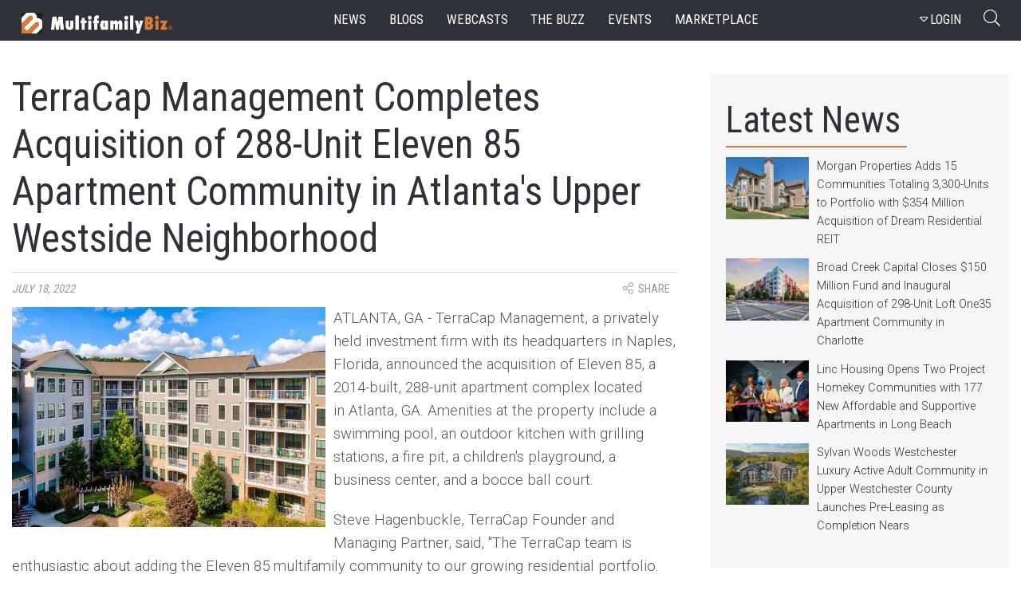

--- FILE ---
content_type: text/html; charset=utf-8
request_url: https://www.multifamilybiz.com/news/10221/terracap_management_completes_acquisition_of_288un...
body_size: 51833
content:

<?xml version="1.0" encoding="UTF-8"?>
<!DOCTYPE html PUBLIC "-//W3C//DTD XHTML 1.0 Strict//EN" "http://www.w3.org/TR/xhtml1/DTD/xhtml1-strict.dtd">
<html xmlns="http://www.w3.org/1999/xhtml" xml:lang="en" lang="en">
<head>
    <meta name="viewport" content="width=device-width, initial-scale=1" />
    <meta http-equiv="Content-Type" content="text/xhtml; charset=UTF-8" />
    <meta http-equiv="X-UA-Compatible" content="IE=edge"> 
    

    <meta content="MultifamilyBiz" property="og:site_name">
    <meta name="keywords" content="apartment, acquisition, multifamily" /> 
    <meta name="description" content="ATLANTA, GA - TerraCap Management, a privately held investment firm with its headquarters in Naples, Florida, announced the acquisition of Eleven 85, a 2014-built, 288-unit apartment complex located in Atlanta, GA. Amenities at the property include a swimming pool, an outdoor kitchen with grilling stations, a fire pit, a children's playground, a business center, and a bocce ball court.
Steve Hagenbuckle, TerraCap Founder and Managing Partner, said, "The TerraCap team is enthusiastic about..." />
    <meta name="twitter:description" content="ATLANTA, GA - TerraCap Management, a privately held investment firm with its headquarters in Naples, Florida, announced the acquisition of Eleven 85, a 2014-built, 288-unit apartment complex located in Atlanta, GA. Amenities at the property include a swimming pool, an outdoor kitchen with grilling stations, a fire pit, a children's playground, a business center, and a bocce ball court.
Steve Hagenbuckle, TerraCap Founder and Managing Partner, said, "The TerraCap team is enthusiastic about...">
    <meta content="ATLANTA, GA - TerraCap Management, a privately held investment firm with its headquarters in Naples, Florida, announced the acquisition of Eleven 85, a 2014-built, 288-unit apartment complex located in Atlanta, GA. Amenities at the property include a swimming pool, an outdoor kitchen with grilling stations, a fire pit, a children's playground, a business center, and a bocce ball court.
Steve Hagenbuckle, TerraCap Founder and Managing Partner, said, "The TerraCap team is enthusiastic about..." property="og:description">
    <meta name="twitter:title" content="TerraCap Management Completes Acquisition of 288-Unit Eleven 85 Apartment Community in Atlanta&#x27;s Upper Westside Neighborhood | MultifamilyBiz.com">
    <meta name="title" content="TerraCap Management Completes Acquisition of 288-Unit Eleven 85 Apartment Community in Atlanta&#x27;s Upper Westside Neighborhood | MultifamilyBiz.com">
    <meta content="TerraCap Management Completes Acquisition of 288-Unit Eleven 85 Apartment Community in Atlanta&#x27;s Upper Westside Neighborhood | MultifamilyBiz.com" property="og:title">
      <meta name="twitter:image" content="https://apollostore.blob.core.windows.net/multifamilybiz/News/Eleven85_10221.jpeg">
      <link rel="image_src" href="https://apollostore.blob.core.windows.net/multifamilybiz/News/Eleven85_10221.jpeg">
      <meta content="https://apollostore.blob.core.windows.net/multifamilybiz/News/Eleven85_10221.jpeg" property="og:image">
      <meta content="https://apollostore.blob.core.windows.net/multifamilybiz/News/Eleven85_10221.jpeg" name="thumbnail">
      <meta content="article" property="og:type">
      <meta content="apartment, acquisition, multifamily, MultifamilyBiz" property="article:tag">
    <meta name="twitter:card" content="summary_large_image">
    <meta name="twitter:site" content="@MultifamilyBiz">
      <meta content="7/18/2022 9:37:00 AM" property="og:pubdate">
      <meta content="7/18/2022 9:37:00 AM" property="article:published_time">
      <meta content="7/18/2022 9:37:00 AM" name="pubdate">
      <meta content="https://www.multifamilybiz.com/news/10221/terracap_management_completes_acquisition_of_288un..." property="og:url">
      <link rel="canonical" href="https://www.multifamilybiz.com/news/10221/terracap_management_completes_acquisition_of_288un...">
    
      <meta name="google-site-verification" content="ITUwFjkpjS8lwtbcJp3Qro1W1u77wGd86JxsZn8LpMk">
    

    

    <link rel="icon" href="/images/favicon.png" type="image/png" sizes="16x16">
    <link rel="icon" href="/images/favicon.png" type="image/png" sizes="32x32">
    <link href="https://cdnjs.cloudflare.com/ajax/libs/bootstrap-datepicker/1.3.0/css/datepicker.css" rel="stylesheet" type="text/css" />
    

      <title>TerraCap Management Completes Acquisition of 288-Unit Eleven 85 Apartment Community in Atlanta&#x27;s | MultifamilyBiz.com </title>
    
      <script>

          (function (i, s, o, g, r, a, m) {
              i['GoogleAnalyticsObject'] = r; i[r] = i[r] || function () {
                  (i[r].q = i[r].q || []).push(arguments)
              }, i[r].l = 1 * new Date(); a = s.createElement(o),
              m = s.getElementsByTagName(o)[0]; a.async = 1; a.src = g; m.parentNode.insertBefore(a, m)
          })(window, document, 'script', '//www.google-analytics.com/analytics.js', 'ga');
          ga('create', 'UA-2587805-1', 'multifamilybiz.com');          
          ga('require', 'displayfeatures');
          ga('send', 'pageview');  

      </script>


    
    <link href="https://fonts.googleapis.com/css?family=Roboto+Condensed|Roboto:300,400" rel="stylesheet">
    <link href="https://fonts.googleapis.com/css?family=Montserrat:100,300" rel="stylesheet">
    <link rel="stylesheet" type="text/css" href="/css/font-awesome.min.css">
    <link rel="stylesheet" href="/5.0.1/css/fontawesome-all.min.css">
    <link rel="stylesheet" href="/css/bootstrap.min.css">           
    <link rel="stylesheet" href="/css/main.css?v=20240508" />
    <link rel="stylesheet" href="/css/site.min.css?v=20240508" />    
    <link rel="stylesheet" href="/css/progression-player.min.css" /><!-- Default Player Styles -->
    <link rel="stylesheet" href="/css/skin-fancy.min.css" /><!-- Fancy Skin -->
       
    
    <!--[if gte mso 7]><xml>
  <o:OfficeDocumentSettings>
  <o:AllowPNG/>
  <o:PixelsPerInch>96</o:PixelsPerInch>
  </o:OfficeDocumentSettings>
</xml><![endif]-->

<script type="application/ld+json">
    {
      "@context": "https://schema.org",
      "@type": "Organization",
      "url": "https://www.multifamilybiz.com/",
      "logo": "https://www.multifamilybiz.com/images/square-logo.png"
    }
    </script>
</head>
<body> 
  <nav class="navbar fixed-top navbar-expand-lg navbar-dark">
    <div class="container-fluid nav-content-wrapper">
      <a class="navbar-brand" href="/" alt="MultfamilyBiz Logo"><span class="sr-only">MultifamilyBiz Logo </span></a> 

        <button class="navbar-toggler" type="button" onclick="openNav()" data-target="mySidenav" aria-label="Toggle navigation">
          <span class="navbar-toggler-icon"></span>
        </button>

        <div id="mySidenav" class="sidenav">
          <span>
            <a href="javascript:void(0)" class="closebtn" onclick="closeNav()">&times;</a>
          </span> 
          <a href="/news">news</a>
          <a href="/blogs">blogs</a>
          <a href="/webcasts">webcasts</a>
          <a href="/pressreleases">the buzz</a>
          <a href="/events">events</a>
          <a href="/apartments">marketplace</a>
          <a href="/about">about</a>
          <a href="/contact">contact</a>
          <a href="/rss">Rss feed</a>

  <a hasp-area="" href="/login">Login</a>
  <a href="/account/register">Register</a>  


        </div>   

      <div class="collapse navbar-collapse">
        <ul class="nav navbar-nav ml-auto ">
          <li class="nav-item">
            <a class="nav-link" href="/news">news</a>
          </li>
          <li class="nav-item">
            <a class="nav-link" href="/blogs">blogs</a>
          </li>
          <li class="nav-item">
            <a class="nav-link" href="/webcasts">webcasts</a>
          </li>
          <li class="nav-item">
            <a class="nav-link" href="/pressreleases">the buzz</a>
          </li>
          <li class="nav-item">
            <a class="nav-link" href="/events">events</a>
          </li>
          <li class="nav-item">
            <a class="nav-link" href="/apartments">marketplace</a>
          </li>
        </ul>
    
        <ul class="navbar-nav ml-auto d-flex align-items-center">
          <li class="nav-item">

    <button class="btn btn-outline-secondary" data-toggle="modal" data-target="#signInModal">
        <span>
          <i class="fa fa-caret-down" aria-hidden="true"></i>LOGIN
        </span>
    </button>     
    <div class="modal fade login__fade-show" id="signInModal" tabindex="-1" role="dialog" aria-labelledby="Login Modal" aria-hidden="true">
      <div class="login modal-dialog modal-dialog-centered" role="document">
        <div class="login__content modal-content">
          <div class="login__head modal-header">
            <img src="/images/logo.png" alt="mfb logo">
            <button type="button" class="login__close close" data-dismiss="modal" aria-label="Close">
              <img src="/images/times.png" alt="exit">
            </button>
          </div>
          <div class="login__body login__body--login modal-body">
            <span class="h1">Welcome Back</span>
            <form role="form" action="/account/externallogin" method="post">
              <div id="external-logins-container"></div>
            <input name="__RequestVerificationToken" type="hidden" value="CfDJ8PYRhlq3eutMu8HF1P4mBHC88RGjwROPc2RgwuluwB21v8Gzm6Q3V7ahlyw9Zl2k7cm-KrObxNMrGMN1OX1QuGoYPbj2vAnjA8w65X04PUwt5lkoKzvLtMViBAW4LpOEeJBMBD1eogKsHm1DBXySQBI" /></form>            
            <a class="login__btn" id="getLogIn">
              <img src="/images/email.png" alt="Login With Email">
                Login With Email
            </a>
             <form class="loginform loginform--email" role="form" id="loginForm" action="/login" method="post">           
                <div class="form-group loginform__input  loginform__input--email">
                    <label for="Email">Email</label>
                    <input class="form-control" type="email" data-val="true" data-val-email="The Email field is not a valid e-mail address." data-val-required="The Email field is required." id="Email" name="Email" value="">
                  </div>
                  <div class="form-group loginform__input loginform__input--pl1 loginform__input--email">
                    <label for="Password">Password</label>
                    <input class="form-control" type="password" data-val="true" data-val-required="The Password field is required." id="Password" name="Password">
                  </div>
                                  
                  <input type="hidden" value="" id="ReturnUrl" name="ReturnUrl">
                  <button class="loginform__btn loginform__btn--email" type="submit">LOGIN</button>
                                    
                  <div class="loginform__links">
                      <div class="form-group">
                          <input type="checkbox" data-val="true" data-val-required="The Remember me? field is required." id="RememberMe" name="RememberMe" value="true">
                          <label for="RememberMe">Keep me Signed in</label>
                      </div>
                      <a href="/account/forgotpassword">Forgot Password?</a>
                  </div>
            <input name="__RequestVerificationToken" type="hidden" value="CfDJ8PYRhlq3eutMu8HF1P4mBHC88RGjwROPc2RgwuluwB21v8Gzm6Q3V7ahlyw9Zl2k7cm-KrObxNMrGMN1OX1QuGoYPbj2vAnjA8w65X04PUwt5lkoKzvLtMViBAW4LpOEeJBMBD1eogKsHm1DBXySQBI" /><input name="RememberMe" type="hidden" value="false"></form>

          </div>
          <div class="login__footer modal-footer">
            <a href="" data-toggle="modal" data-target="#registerModal" data-dismiss="modal">Don't have an account? <span>Join Us</span></a>
          </div>
        </div>
      </div>
    </div>    
    <div class="login-register">
      <div class="modal fade" id="loginform" tabindex="-1" role="dialog" aria-labelledby="exampleModalLabel" aria-hidden="true" data-backdrop="static" data-keyboard="false">
        <div class="modal-dialog " role="document">
          <div class="modal-content">
            <div class="modal-header">
              <img src="/images/social-media/login-logo.png" class="rounded mx-auto d-block" alt="Logo">
              <button type="button" class="close" data-dismiss="modal" aria-label="Close">
                <span aria-hidden="true">&times;</span>
              </button>
            </div>
            <div class="modal-body">
              <span class="h1">Welcome Back</span>  
              <div class="social-wrap">
              <form role="form" action="/account/externallogin" method="post">
                <div id="external-logins-container"></div>
              <input name="__RequestVerificationToken" type="hidden" value="CfDJ8PYRhlq3eutMu8HF1P4mBHC88RGjwROPc2RgwuluwB21v8Gzm6Q3V7ahlyw9Zl2k7cm-KrObxNMrGMN1OX1QuGoYPbj2vAnjA8w65X04PUwt5lkoKzvLtMViBAW4LpOEeJBMBD1eogKsHm1DBXySQBI" /></form>
              </div> 
            </div>
            <div class="modal-footer">
              Don't have an account?
              <button data-toggle="modal" data-target="#registerModal">Join Us</button>
            </div>
          </div>     
        </div>
      </div>  
    </div>  

      <div class="modal fade login__fade-show center" id="registerModal" tabindex="0" role="dialog" aria-labelledby="Login Modal"
        aria-hidden="true">
        <div class="login modal-dialog modal-dialog-centered" role="document">
          <div class="login__content modal-content">
            <div class="login__head modal-header">
              <img src="/images/logo.png" alt="mfb logo">
              <button type="button" class="login__close close" data-dismiss="modal" aria-label="Close">
                <img src="/images/times.png" alt="exit">
              </button>
            </div>
            <div class="login__body modal-body">
              <span class="h1">Sign Up</span>
              <form class="loginform" role="form" action="/account/register" method="post">
                <div class="form-group loginform__input loginform__input--pr1">
                  <label for="Name">Name</label>
                  <input class="form-control" type="text" id="Name" name="Name" value="">
                </div>
                <div class="form-group loginform__input loginform__input--pl1 ">
                  <label for="Company">Company</label>
                  <input class="form-control" type="text" id="Company" name="Company" value="">
                </div>
                <div class="form-group loginform__input loginform__input--pr1  ">
                  <label for="Email">Email</label>
                  <input class="form-control" type="email" data-val="true" data-val-email="The Email field is not a valid e-mail address." data-val-required="The Email field is required." id="Email" name="Email" value="">
                </div>
                <div class="form-group loginform__input loginform__input--pl1 ">
                  <label for="Phone">Phone</label>
                  <input class="form-control" type="text" data-val="true" data-val-required="Phone number is Required (555) 555-5555" id="Phone" name="Phone" value="">
                </div>
                <div class="form-group loginform__input loginform__input--pr1">
                  <label for="Password">Password</label>
                  <input class="form-control" type="password" data-val="true" data-val-length="The Password must be at least 6 and at max 100 characters long." data-val-length-max="100" data-val-length-min="6" data-val-required="The Password field is required." id="Password" name="Password">
                </div>
                <div class="loginform__input loginform__input--pl1 form-group">
                  <label for="ConfirmPassword">Re-enter Password</label>
                  <input class="form-control" type="password" data-val="true" data-val-equalto="The password and confirmation password do not match." data-val-equalto-other="*.Password" id="ConfirmPassword" name="ConfirmPassword">
                </div>
                <button type="submit" class="loginform__btn">create an account</button>
                <div class="form-group">
                   <input type="checkbox" data-val="true" data-val-range="You must agree terms and agreement" data-val-range-max="True" data-val-range-min="True" data-val-required="The AgreeTerms field is required." id="AgreeTerms" name="AgreeTerms" value="true">
                  <label for="checkbox">I agree to the Terms of Use and Privacy Policy </label>
                </div>
                 <span class="text-danger field-validation-valid" data-valmsg-for="AgreeTerms" data-valmsg-replace="true"></span>
              <input name="__RequestVerificationToken" type="hidden" value="CfDJ8PYRhlq3eutMu8HF1P4mBHC88RGjwROPc2RgwuluwB21v8Gzm6Q3V7ahlyw9Zl2k7cm-KrObxNMrGMN1OX1QuGoYPbj2vAnjA8w65X04PUwt5lkoKzvLtMViBAW4LpOEeJBMBD1eogKsHm1DBXySQBI" /><input name="AgreeTerms" type="hidden" value="false"></form>
            </div>
          </div>
        </div>
      </div>

<div class="login-register">
    <div class="modal fade" id="reg" tabindex="-1" role="dialog" aria-labelledby="exampleModalLabel" aria-hidden="true" data-backdrop="static" data-keyboard="false">
        <div class="modal-dialog " role="document">
            <div class="modal-content" id="form1">
            <div class="modal-header">
                <img src="/images/social-media/login-logo.png" class="rounded mx-auto d-block" alt="Logo">
                <button type="button" class="close" data-dismiss="modal" aria-label="Close">
                <span aria-hidden="true">&times;</span>
                </button>
            </div>
            
            <div class="modal-body">
                <span class="h1">SIGN UP</span> 
                <form role="form" action="/account/register" method="post">
                <div class="text-danger validation-summary-valid" data-valmsg-summary="true"><ul><li style="display:none"></li>
</ul></div>
                <div class="form-row">
                    <div class="form-group col-md-6">
                    <label>Name</label>
                    <input class="form-control" required type="text" id="Name" name="Name" value="">
                    </div>
                    <div class="form-group col-md-6">
                    <label for="Company">Company</label>
                    <input class="form-control" required type="text" id="Company" name="Company" value="">
                    </div>
                </div>
                <div class="form-row">
                    <div class="form-group col-md-6">
                    <label for="Email">Email Address</label>
                    <input class="form-control" required type="email" data-val="true" data-val-email="The Email field is not a valid e-mail address." data-val-required="The Email field is required." id="Email" name="Email" value="">
                    </div>
                    <div class="form-group col-md-6">
                    <label for="Phone">Phone</label>
                    <input class="form-control" required type="text" data-val="true" data-val-required="Phone number is Required (555) 555-5555" id="Phone" name="Phone" value="">
                    </div>
                </div>   
                <div class="form-row">
                    <div class="form-group col-md-6">
                    <label for="Password">Password</label>
                    <input class="form-control" required type="password" data-val="true" data-val-length="The Password must be at least 6 and at max 100 characters long." data-val-length-max="100" data-val-length-min="6" data-val-required="The Password field is required." id="Password" name="Password">
                    <span class="text-danger field-validation-valid" data-valmsg-for="Password" data-valmsg-replace="true"></span>
                    </div>
                    <div class="form-group col-md-6">
                    <label for="ConfirmPassword">Re-enter Password</label>
                    <input class="form-control" required type="password" data-val="true" data-val-equalto="The password and confirmation password do not match." data-val-equalto-other="*.Password" id="ConfirmPassword" name="ConfirmPassword">
                    <span class="text-danger field-validation-valid" data-valmsg-for="ConfirmPassword" data-valmsg-replace="true"></span>
                    </div>
                </div>  

                <button type="submit" class="user-btn btn-lg btn-block">Create Acount</button>
                
                <div class="form-group text-center">
                    <br>
                    <div class="form-check">
                     <label class="form-check-label" for="AgreeTerms">
                        <input class="form-check-input" type="checkbox" data-val="true" data-val-range="You must agree terms and agreement" data-val-range-max="True" data-val-range-min="True" data-val-required="The AgreeTerms field is required." id="AgreeTerms" name="AgreeTerms" value="true">
                        &nbsp&nbsp I agree to the Terms of Use and Privacy Policy
                    </label>
                    <span class="text-danger field-validation-valid" data-valmsg-for="AgreeTerms" data-valmsg-replace="true"></span>
                    </div>
                </div>              
                <input name="__RequestVerificationToken" type="hidden" value="CfDJ8PYRhlq3eutMu8HF1P4mBHC88RGjwROPc2RgwuluwB21v8Gzm6Q3V7ahlyw9Zl2k7cm-KrObxNMrGMN1OX1QuGoYPbj2vAnjA8w65X04PUwt5lkoKzvLtMViBAW4LpOEeJBMBD1eogKsHm1DBXySQBI" /><input name="AgreeTerms" type="hidden" value="false"></form> 
            </div>
            </div>      
        </div>
    </div>  
</div>




                   
          </li>
          <li class="nav-item">
              <button class="search__btn" type="button"  onclick="document.getElementById('searchtext').value = ''">
                <span><i class="fal fa-search" ></i></span>
                <span class="sr-only">Search Button</span>
            </button>
          </li>
        </ul>
      </div>
  </nav>    

  <div class="search__wrapper">
      <div class="search__bar" id="search">
          <label for="searchtext" class="sr-only">Searchbar</label>
          <input class="search__search" type="text" id="searchtext" onblur="this.placeholder='Search'" placeholder="Search">
          <div class="dropdown">
            <button class="dropdown-toggle nav-link btn btn-secondary dropdown-toggle" id="searchvalS" id="dropdownMenuLink" data-toggle="dropdown">All</button>
              <div class="dropdown-menu search" aria-labelledby="dropdownMenuLink">
                  <a id="btnAllS">All</a>
                  <a id="btnNewsS">News</a>
                  <a id="btnBlogsS">Blogs</a>
                  <a id="btnBuzzS">Buzz</a>
                  <a id="btnWebcastsS">Webcasts</a>
                  <a id="btnEventsS">Events</a>
              </div>
        </div>
          <span class="search search--close">
            <em class="fal fa-times"></em>
          </span>
          <input id="searchfilS" type="hidden" value="0">
      </div>
  </div>

    


<style>

.js [data-animation="fade-in-left"].animated {
    -moz-animation-name: fade-in-left;
    -o-animation-name: fade-in-left;
    -webkit-animation-name: fade-in-left;
    animation-name: fade-in-left;
}    
.js [data-animation] {
    -moz-animation-duration: 0.4s;
    -o-animation-duration: 0.4s;
    -webkit-animation-duration: 0.4s;
    animation-duration: 0.4s;
    -moz-animation-fill-mode: both;
    -o-animation-fill-mode: both;
    -webkit-animation-fill-mode: both;
}

.js [data-animation="fade-in-left"] {
    opacity: 0;
}

.js [data-animation="fade-in-left"].animated {
    -moz-animation-name: fade-in-left;
    -o-animation-name: fade-in-left;
    -webkit-animation-name: fade-in-left;
    animation-name: fade-in-left;
}

    .cookiebox {
        width: 100%;
        height: 50px;
        background-color: rgba(255,255,255,0.82);
        position: fixed;
        bottom: 0;
        left: 0;
        z-index: 10;
        -webkit-box-shadow: 10px -12px 22px -20px rgba(0,0,0,0.42);
        -moz-box-shadow: 10px -12px 22px -20px rgba(0,0,0,0.42);
        box-shadow: 10px -12px 22px -20px rgba(0,0,0,0.42);
        display: flex;
        align-items: center;
        justify-content: space-around;
        transition: height 0.3s ease-out,opacity 0.3s,padding 0.1s;
        opacity: 1;
    }

    .cookiebox .btn {
        background-color: teal;
        color: #fff;
        font-size: 14px;
    }    

    .exit-btn {
        cursor: pointer;
        color: teal;
    }    
</style>


    
    
<section class="site-wrapper">
    <section class="news-container" itemscope itemtype="http://schema.org/Article">
        <div class="news-head news-head--article news-head--greyline">
            <h1 class="news-head__headline" itemprop="name headline">TerraCap Management Completes Acquisition of 288-Unit Eleven 85 Apartment Community in Atlanta's Upper Westside Neighborhood</h1>          
        </div>
            <div class="tag-wrap">
                <div class="taglines">            
                    <span class="taglines__source">
                        <a class="taglines__tags" itemprop="datePublished" content="7/18/2022 9:37:00 AM">July 18, 2022</a>                    
                    </span>                      
                    
                    <div class="dropdown">
                        <button class="btn taglines__source share-this-btn" class="tagline__source" type="button" id="dropdownMenuButton" data-toggle="dropdown">
                            <i class="fal fa-share-alt"></i> <span class="taglines__share">share</span>
                        </button>
                        <div class="dropdown-menu socialmedia-drop" x-placement="bottom-start" style="position: absolute; transform: translate3d(0px, 38px, 0px); top: 0px; left: 0px; will-change: transform;">
                            <a class="dropdown-item" href="http://www.facebook.com/sharer/sharer.php?u=https://www.multifamilybiz.com/news/10221/terracap_management_completes_acquisition_of_288un..." target="_blank">
                                <em class="fab fa-facebook-square socialicon"></em>Facebook
                            </a>
                            <a class="dropdown-item" href="http://www.linkedin.com/shareArticle?mini=true&url=https://www.multifamilybiz.com/news/10221/terracap_management_completes_acquisition_of_288un..." target="_blank">
                                <em class="fab fa-linkedin socialicon"></em>LinkedIn
                            </a>
                            <a class="dropdown-item" href="https://twitter.com/intent/tweet?&text=TerraCap Management Completes Acquisition of 288-Unit Eleven 85 Apartment Community in Atlanta&#x27;s Upper Westside Neighborhood&via=MultifamilyBiz&url=https://www.multifamilybiz.com/news/10221/terracap_management_completes_acquisition_of_288un..." target="_blank">
                                <em class="fab fa-twitter-square socialicon"></em>Twitter
                            </a>
                        </div>
                    </div>
                </div>
            </div>
        
        <div class="inside-article">
                <img class="inside-article__image" itemprop="image" src="https://apollostore.blob.core.windows.net/multifamilybiz/News/Eleven85_10221.jpeg" class="image-responsive pull-left" alt="TerraCap Management Completes Acquisition of 288-Unit Eleven 85 Apartment Community in Atlanta&#x27;s Upper Westside Neighborhood">

            <div itemprop="articleBody">

                <p>ATLANTA, GA - TerraCap Management, a privately held investment firm with its headquarters in Naples, Florida, announced the acquisition of Eleven 85, a 2014-built, 288-unit apartment complex located in&nbsp;Atlanta, GA. Amenities at the property include a swimming pool, an outdoor kitchen with grilling stations, a fire pit, a children's playground, a business center, and a bocce ball court.</p>
<p>Steve Hagenbuckle, TerraCap Founder and Managing Partner, said, "The TerraCap team is enthusiastic about adding the Eleven 85 multifamily community to our growing residential portfolio. The location, nearby amenities, and quality of the surrounding communities and employment centers is consistent with our team's thesis and overall strategy of investing in only desirable high growth markets."</p>
<p>Eleven 85 features one, two, and three-bedroom units. The units feature modern design features such as built-in Bluetooth audio systems and energy efficient appliances. The property is located in Atlanta's Upper Westside Enclave, just off of I-75, providing connectivity to employment throughout the Atlanta metro.</p>
<p>Matt Stewart, TerraCap Partner and Director of Asset Management, said, "Eleven 85 is a Class A apartment community in a neighborhood that we have studied closely since 2017. Nestled among single-family home neighborhoods currently averaging&nbsp;$650,000, the property enjoys walkable neighborhood amenities and has direct access to Buckhead and Midtown where there are a significant number of new inbound jobs that are currently paying well in excess of the current median income for the area. We are excited to add what we believe is another best-in-class community to our portfolio."</p>
<p>David Gutting of Newmark represented the seller in the disposition. First Communities Management was hired as property manager.</p>


            </div> 
            <span class="taglines__source">
                    <a href='../../search/index?type=2&page=1&currentFilter=TerraCap Management ' >Source: <span itemprop="publisher" itemscope itemtype="http://schema.org/Organization"><span itemprop="name">TerraCap Management </span></span></a>
            </span>              
        </div>      
        </div>

        <div class="flex-wrap-news flex-wrap-news--ad">
            
<div class="news-article news-article--ad">
    <h3>TRENDING</h3>
    <div class="ad-article">

        <a class="news-article__link news-article__link--ad" href="/news/11265/linc_housing_opens_two_project_homekey_communities...">
            <div class="news-article__link__img news-article__link__img--ad" style="background-image:url(https://apollostore.blob.core.windows.net/multifamilybiz/News/Zephyr_and_Crescent_11265.jpeg);">
            </div>
        </a>

        <div class="article-content article-content--ad-bot">
            <a class="article-content__subhead" href="/news/11265/linc_housing_opens_two_project_homekey_communities...">Linc Housing Opens Two Project Homekey Communities with 177 New Affordable and Supportive Apartments in Long Beach</a>
            <a class="article-content__text" href="/news/11265/linc_housing_opens_two_project_homekey_communities...">
LONG BEACH, CA - Linc Housing, a Long Beach-based nonprofit developer of affordable and supportive housing, joined Zephyr residents, officials from Los Angeles County and the City of Long Beach, as well as other development partners to celebrate the completed renovations of two California Project...            </a>
        </div>
       
    </div>
</div>
        </div>
    </section>

    <section class="side-wrapper">
        
    <div class="latest">
        <div class="latest__head">
          <h2>Latest News</h2>
          <div class="latest__ojline"></div>
        </div>        
                <div class="sidenews">
                <a href="/news/11267/morgan_properties_adds_15_communities_totaling_330...">
                        <img src="https://apollostore.blob.core.windows.net/multifamilybiz/News/Mansions-Riverside_11267.jpeg" alt="Morgan Properties Adds 15 Communities Totaling 3,300-Units to Portfolio with $354 Million Acquisition of Dream Residential REIT">
                    
                    <p>Morgan Properties Adds 15 Communities Totaling 3,300-Units to Portfolio with $354 Million Acquisition of Dream Residential REIT</p>
                </a>
                </div>
                <div class="sidenews">
                <a href="/news/11266/broad_creek_capital_closes_150_million_fund_and_in...">
                        <img src="https://apollostore.blob.core.windows.net/multifamilybiz/News/Loft-One35-iCharlotte_11266.jpeg" alt="Broad Creek Capital Closes $150 Million Fund and Inaugural Acquisition of 298-Unit Loft One35 Apartment Community in Charlotte">
                    
                    <p>Broad Creek Capital Closes $150 Million Fund and Inaugural Acquisition of 298-Unit Loft One35 Apartment Community in Charlotte</p>
                </a>
                </div>
                <div class="sidenews">
                <a href="/news/11265/linc_housing_opens_two_project_homekey_communities...">
                        <img src="https://apollostore.blob.core.windows.net/multifamilybiz/News/Zephyr_and_Crescent_11265.jpeg" alt="Linc Housing Opens Two Project Homekey Communities with 177 New Affordable and Supportive Apartments in Long Beach">
                    
                    <p>Linc Housing Opens Two Project Homekey Communities with 177 New Affordable and Supportive Apartments in Long Beach</p>
                </a>
                </div>
                <div class="sidenews">
                <a href="/news/11264/sylvan_woods_westchester_luxury_active_adult_commu...">
                        <img src="https://apollostore.blob.core.windows.net/multifamilybiz/News/Sylvan_Woods_Westchester_11264.jpeg" alt="Sylvan Woods Westchester Luxury Active Adult Community in Upper Westchester County Launches Pre-Leasing as Completion Nears">
                    
                    <p>Sylvan Woods Westchester Luxury Active Adult Community in Upper Westchester County Launches Pre-Leasing as Completion Nears</p>
                </a>
                </div>
      </div>


 
            <div class="newsletter-side" style="padding: 3em;">
        <a href="https://www.365connect.com/solutions/leaseexecution?utm_source=multifamilybiz&utm_campaign=fastest-lease&utm_medium=mfb-ads" target="_blank">
            <img src="/images/the-fastest-way-to-sign-leases.png" style="width: 100%;" alt="The Fastest Way to Sign Leases - No Human Required - Lear More"> 
        </a>
    </div>
    
    <div class="newsletter-side">
        <div class="newsletter-side__head">
          <h2>Get The Newsletter</h2>
          <img src="/images/paper-plane.svg" height="20px" width="26px" alt="Paperplane Icon">
          <div class="newsletter-side__ojline"></div>
          <p>The latest multifamily industry news
            <br>delivered to your inbox</p>
        </div>
        <div class="form-group-news">
            <form action="https://list.robly.com/subscribe/post" method="post" id="robly_embedded_subscribe_form" name="robly_embedded_subscribe_form row" class="validate" target="_blank" novalidate="" style="display: flex;flex-flow: row wrap; justify-content: center; width: 18em;margin-top: -20px;">
                <input type="hidden" name="a" value="68a9b99ca76cf5fd1c245089f5902991" />
                <input type="hidden" name="sub_lists[]" value="99769" />
                <label for="btntext" class="sr-only">Enter your Email</label>
                
                <input type="email" value="" name="email" class="form-control slim_email sam" id="DATA0" placeholder="Enter your email" required="" />
                <button type="submit" name="subscribe" class="slim_button g-recaptcha btn btn--newsletter-btn" data-sitekey="6Ld9XlUUAAAAABcR5houwBXwlA_3STKsG2SzYCVw" id="btn-nl" data-callback="robly_recaptcha_callback">
                    <em class="fa fa-envelope"></em>
                    <span>SIGN UP</span>
                </button>
            </form>
        </div>
      </div>

    </section>
</section>


  <section class="bottom-news">
    <div class="bottom-news__header">
      <h2>More Stories</h2>
      <div class="bottom-news__ojline"></div>
    </div>
    <div class="list-container">
            <div class="gallery">
                <a href="/news/11267/morgan_properties_adds_15_communities_totaling_330...">
                <div class="gallery__wrapper">
                        <div class="gallery__img" style="background-image: url(https://apollostore.blob.core.windows.net/multifamilybiz/News/Mansions-Riverside_11267.jpeg);"></div>
                    
                </div>
                <div class="gallery__border">
                        <p>
                            CONSHOHOCKEN, PA - Morgan Properties announced the landmark acquisition of Dream Residential Real...
                        </p>
                </div>
                </a>
            </div>
            <div class="gallery">
                <a href="/news/11266/broad_creek_capital_closes_150_million_fund_and_in...">
                <div class="gallery__wrapper">
                        <div class="gallery__img" style="background-image: url(https://apollostore.blob.core.windows.net/multifamilybiz/News/Loft-One35-iCharlotte_11266.jpeg);"></div>
                    
                </div>
                <div class="gallery__border">
                        <p>
                            WASHINGTON, DC - Broad Creek Capital (&ldquo;BCC&rdquo;), a private-markets investment firm focused...
                        </p>
                </div>
                </a>
            </div>
            <div class="gallery">
                <a href="/news/11265/linc_housing_opens_two_project_homekey_communities...">
                <div class="gallery__wrapper">
                        <div class="gallery__img" style="background-image: url(https://apollostore.blob.core.windows.net/multifamilybiz/News/Zephyr_and_Crescent_11265.jpeg);"></div>
                    
                </div>
                <div class="gallery__border">
                        <p>
                            LONG BEACH, CA - Linc Housing, a Long Beach-based nonprofit developer of affordable and supportive...
                        </p>
                </div>
                </a>
            </div>
            <div class="gallery">
                <a href="/news/11264/sylvan_woods_westchester_luxury_active_adult_commu...">
                <div class="gallery__wrapper">
                        <div class="gallery__img" style="background-image: url(https://apollostore.blob.core.windows.net/multifamilybiz/News/Sylvan_Woods_Westchester_11264.jpeg);"></div>
                    
                </div>
                <div class="gallery__border">
                        <p>
                            BUCHANAN, NY - AMS Acquisitions announced that Sylvan Woods Westchester, the latest luxury addition...
                        </p>
                </div>
                </a>
            </div>
            <div class="gallery">
                <a href="/news/11263/thompson_thrift_to_develop_350unit_revere_luxury_m...">
                <div class="gallery__wrapper">
                        <div class="gallery__img" style="background-image: url(https://apollostore.blob.core.windows.net/multifamilybiz/News/Reve-Westfield_11263.jpeg);"></div>
                    
                </div>
                <div class="gallery__border">
                        <p>
                            INDIANAPOLIS, IN - Thompson Thrift, a full-service nationally recognized real estate company and...
                        </p>
                </div>
                </a>
            </div>
            <div class="gallery">
                <a href="/news/11262/lincoln_avenue_communities_breaks_ground_on_the_re...">
                <div class="gallery__wrapper">
                        <div class="gallery__img" style="background-image: url(https://apollostore.blob.core.windows.net/multifamilybiz/News/Reserve-Chisholm-Creek_11262.jpeg);"></div>
                    
                </div>
                <div class="gallery__border">
                        <p>
                            OKLAHOMA CITY, OK - Lincoln Avenue Communities (LAC), a mission-driven acquirer and developer of...
                        </p>
                </div>
                </a>
            </div>
            <div class="gallery">
                <a href="/news/11261/jpi_in_partnership_with_tokyo_tatemono_secures_fin...">
                <div class="gallery__wrapper">
                        <div class="gallery__img" style="background-image: url(https://apollostore.blob.core.windows.net/multifamilybiz/News/Mosaic_11261.jpeg);"></div>
                    
                </div>
                <div class="gallery__border">
                        <p>
                            LONG BEACH, CA - JPI, a leader in Class A multifamily development, in partnership with Tokyo...
                        </p>
                </div>
                </a>
            </div>
            <div class="gallery">
                <a href="/news/11260/clover_capital_partners_completes_acquisition_of_2...">
                <div class="gallery__wrapper">
                        <div class="gallery__img" style="background-image: url(https://apollostore.blob.core.windows.net/multifamilybiz/News/Woodlands-Plano_11260.jpeg);"></div>
                    
                </div>
                <div class="gallery__border">
                        <p>
                            DALLAS, TX - Clover Capital Partners announced the successful acquisition of The Woodlands of...
                        </p>
                </div>
                </a>
            </div>
    </div>  
  </section>

    
  
<section class="Newsletter">
    <img class="newsletter-logo" src="/images/MultifamilyBiz-Logo.png" alt="News Letter Logo" />
    <div class="newsletter-header">
      <h2>Get The Newsletter</h2>
      <img src="/images/paper-plane.svg" alt="Get The Newsletter">
    </div>
    <p>The latest multifamily industry news delivered to your inbox.</p>

    <div id="robly_embed_signup">
        <form action="https://list.robly.com/subscribe/post" method="post" id="robly_embedded_subscribe_form" name="robly_embedded_subscribe_form" class="validate newsletter-form" target="_blank" novalidate="">
            <input type="hidden" name="a" value="68a9b99ca76cf5fd1c245089f5902991" />
            <input type="hidden" name="sub_lists[]" value="99769" />
            <input type="email" value="" name="EMAIL" class="form-control slim_email" id="DATA0" placeholder="Enter your email" required="" />
            <button type="submit" name="subscribe" class="newsletter-form__btn slim_button g-recaptcha" data-sitekey="6Ld9XlUUAAAAABcR5houwBXwlA_3STKsG2SzYCVw"  data-callback="robly_recaptcha_callback">
              <i class="fa fa-envelope"></i>
              SIGN UP
            </button>
        </form>
    </div>
</section>


<footer>
  <div class="footer-nav">
    <ul class="footer-nav__items">
      <li>
        <a alt="News" href="/news">NEWS</a>
      </li>
      <li>
        <a alt="Blogs" href="/blogs">BLOGS</a>
      </li>
      <li>
        <a alt="Webcasts" href="/webcasts">WEBCASTS</a>
      </li>
      <li>
        <a alt="PressReleases" href="/pressreleases">THE BUZZ</a>
      </li>
      <li>
        <a alt="Apartments" href="/apartments">MARKETPLACE</a>
      </li>
      <li>
        <a alt="About" href="/about">ABOUT</a>
      </li>
      <li>
        <a alt="Contact" href="/contact">CONTACT</a>
      </li>
      <li>
        <a href="/login?ReturnUrl=%2Faccount" alt="Account">MY ACCOUNT</a>
      </li>
      <li>
        <a href="/rss">RSS FEED</a>
      </li>
    </ul>

    <div class="mfb-white-logo">
      <img src="/images/mfblogo.svg"  alt="MultifamilBiz Logo">
    </div>
    <h2>Stay Connected</h1>
    <div class="footer-nav__social-media">
      <a href="http://www.facebook.com/multifamilybizfans" target="_blank">
        <img src="/images/social-facebook-circular-button.svg" alt="Facebook">
      </a>
      <a href="http://twitter.com/MultifamilyBiz" target="_blank">
        <img src="/images/social-twitter-circular-button.svg" alt="Twitter">
      </a>
      <a href="https://www.linkedin.com/company/multifamilybiz.com/" target="_blank">
        <img src="/images/linkedin.svg" alt="linkedin">
      </a>
      <a target="_blank" href="/rss">
        <img src="/images/rss.svg" alt="RSS">
      </a>
    </div>

    <p class="disclaimer">MultifamilyBiz.com is an information, advertising, and content display platform focused on the multifamily housing
        industry. This Website features information, materials,products, content, images, links,and services provided by
        third parties, and we are not responsible for such. We do not own or manage any properties featured on this website,
        are not a party to, and are not liable for, any transactions with any party featured on this website. Your use of
        this website is subject to our Terms of Use Agreement.
    </p>
    <div class="f-line2"></div>

    <div class="container-fluid footer-nav__bottom">
        <div class="row">
          <div class="col-md">
              <ul>
              <li>
                <a href="/termsofuse">TERMS</a>
              </li>
              <li>
                <a href="/privacypolicy">PRIVACY</a>
              </li>
              <li>
                <a href="/accessibility">ACCESSIBILITY</a>
               </li>
            </ul>
          </div>

          <div class="col-md reserved-rights">
              <P>© 2025 - MULTIFAMILYBIZ.COM - ALL RIGHTS RESERVED</P>
          </div>
          <div class="col-md">
              
          </div>
        </div>
      </div>
    </div>
    
</footer>
    
  

  
      <script src="/js/jquery.min.js"></script>     
      <script src="https://cdnjs.cloudflare.com/ajax/libs/popper.js/1.14.0/umd/popper.min.js"></script>
      <script src="/js/bootstrap.min.js"></script>
      <script src="/js/site.js?v=SlFeIBqpCcjHTZMNxHJQvKTA9jUK8WF4c7cbl-LwYoE"></script> 
      <script src="/js/site.min.js?v=4Q4Mvkorx0dKqfkLbafqLYjEJ_jQasth9hArEWvdvyA"></script>   
      <script src="https://code.jquery.com/jquery-3.3.1.min.js"integrity="sha256-FgpCb/KJQlLNfOu91ta32o/NMZxltwRo8QtmkMRdAu8=" crossorigin="anonymous"></script>
      <script src="/js/tether.min.js"></script>  
      <script src='https://www.google.com/recaptcha/api.js'></script> 
  

  <script src="/js/subcribs.js"></script>
  <script>
      $(document).ready(function(){   

        var list=[];

        $.get("/account/GetExternalLoginsAsync", function(res){
          var container = $('#external-logins-container');
          res.forEach(function(provider){
            switch(provider.name){
              case "LinkedIn":  
                           
              container.append('<button type="submit" class="login__btn" name="provider" value="'+ provider.name +'" title="Login using your ' + provider.displayName + ' account"><img src="/images/linkedin.png" alt="Login With LinkedIn">Login With LinkedIn</button>');
              break;

              case "Google":
              container.append('<button type="submit" class="login__btn" name="provider" value="'+ provider.name +'" title="Login using your ' + provider.displayName + ' account"><img src="/images/twitter.png" alt="Login With Google">Login With Google</button>');
              break;

              default:
              container.append('<button type="submit" class="login__btn" name="provider" value="'+ provider.name +'" title="Login using your ' + provider.displayName + ' account"><img src="/images/facebook.png" alt="Login With Facebook">Login With Facebook</button>');
              break;
            }   
          });  
        });
      }); 
  </script>

  <script>
    $(document).ready(function(){
      $("#getLogIn").click(function(){
        $("#loginForm").toggleClass("showform");
      });
    });
  </script>

  <script>    
    function openNav() {
        document.getElementById("mySidenav").style.width = "35rem";
    }

    function closeNav() {
      document.getElementById("mySidenav").style.width = "0";
    }  

    document.querySelector('.search__btn').addEventListener('click', openSearch);
    function openSearch() {
      document.querySelector('.search__bar').classList.toggle('search__bar--open');
    }
    document.querySelector('.search--close').addEventListener('click', openSearch);
    
    /* Back to Top Button */
    $(window).scroll(function () {
      if ($(this).scrollTop() > 20) {
        $('.backtotop').fadeIn(20);
      }
      else {
        $('.backtotop').fadeOut(200);
      }
    });
    $('.backtotop').on('click', function () {
      $('html, body').animate({ scrollTop: 0 }, 300);
      return false;
    });
    $('#btnAllS').click(function(){  $('#searchfilS').val("0"); $('#searchvalS').html("All");} );
    $('#btnNewsS').click(function(){ $('#searchfilS').val("2"); $('#searchvalS').html("News"); });
    $('#btnBlogsS').click(function(){ $('#searchfilS').val("1"); $('#searchvalS').html("Blogs"); });
    $('#btnWebcastsS').click(function(){ $('#searchfilS').val("5"); $('#searchvalS').html("Webcasts"); });
    $('#btnBuzzS').click(function(){ $('#searchfilS').val("buzz"); $('#searchvalS').html("Buzz"); });
    $('#btnEventsS').click(function(){ $('#searchfilS').val("3"); $('#searchvalS').html("Events"); });
    $('#btnDirectoryS').click(function(){ $('#searchfilS').val("4"); $('#searchvalS').html("Directory"); });
    $('#btnVideosS').click(function(){ $('#searchfilS').val("6"); $('#searchvalS').html("Videos"); });
    $('#btnBuzzS').click(function(){ $('#searchfilS').val("7"); $('#searchvalS').html("Buzz"); });
    $('#btnApartmentsS').click(function(){ $('#searchfilS').val("apartments"); $('#searchvalS').html("Apartments"); });  

    var input = document.getElementById("searchtext");
    input.addEventListener("keyup", function(event) {
      if (event.keyCode === 13) {
        if($("#searchtext").val() == ""){ /*alert("Search field is empty!");*/ return false; }
        var txt = "/search?type="+$("#searchfilS").val()+"&currentFilter="+$("#searchtext").val();
        return location.href = txt;
      }
    });
  </script>

  <script type="text/javascript"> (function(c,l,a,r,i,t,y){ c[a]=c[a]||function(){(c[a].q=c[a].q||[]).push(arguments)}; t=l.createElement(r);t.async=1;t.src="https://www.clarity.ms/tag/"+i; y=l.getElementsByTagName(r)[0];y.parentNode.insertBefore(t,y); })(window, document, "clarity", "script", "4u2892r6t7"); </script>

      
</body>



</html>

--- FILE ---
content_type: text/css
request_url: https://www.multifamilybiz.com/css/main.css?v=20240508
body_size: 513623
content:
.marginbottom4{margin-bottom:4rem}.mb5{margin-bottom:5rem}.mt1{margin-top:1rem!important}.margintop2{margin-top:4rem!important}@media screen and (max-width:650px){.margintop2{margin-top:2rem!important}}.mt3{margin-top:3rem!important}.mt4{margin-top:4.5rem}.mt6{margin-top:6rem!important}.mb1{margin-bottom:1rem!important}.mb2{margin-bottom:2rem!important}.mb3{margin-bottom:3.1rem!important}.pr4{padding-right:4.5rem}@media (max-width:68em){.pr4{padding-right:4.5rem;padding-right:3rem}}@media (max-width:848px){.pr4{padding-right:0}}.mr4{margin-right:4.5rem}@media (max-width:68em){.mr4{margin-right:4.5rem;margin-right:3rem}}@media (max-width:848px){.mr4{margin-right:0}}.fr{float:right}.m80{margin-left:70%}hr{margin:0}*,:after,:before{margin:0;padding:0;box-sizing:inherit}::-moz-selection{background-color:#2e3137;color:#fff}::selection{background-color:#2e3137;color:#fff}.fa,.fa-caret-down{font-weight:300!important}html{font-size:64.5%}@media (max-width:37.5em){html{font-size:59%}}@media (max-width:75em){html{font-size:60%}}body{font-family:Roboto,sans-serif;font-size:1.6rem;font-weight:300;box-sizing:border-box}a{color:#2e3137;text-decoration:none}p a,p em a{border-bottom:1px solid #dfdfdf!important}a:link{text-decoration:none}a:hover{color:#777}.form-control{font-size:1.6rem}p{font-weight:300;line-height:1.6;margin-bottom:0;font-size:1.8rem}@media (max-width:62em){p{font-size:1.5rem}}th{font-weight:300!important;font-family:Roboto,sans-serif;color:#2e3137}select.form-control:not([size]){height:calc(2.25rem + 23px)!important;font-size:1.6rem!important;font-family:Roboto,sans-serif!important;color:#777!important}.input-group-text{padding:1.375rem 1.75rem;font-size:1.6rem}.form-group.row{margin-right:-25px!important;margin-left:-25px!important}.form-control{font-weight:300!important}.form-group{margin-bottom:2rem!important}textarea{resize:none}.row-margin-reset{margin-left:0!important;margin-right:0!important}@media only screen and (min-width:75em){.validation-summary-errors ul{display:flex;margin:-1rem 0 2rem 2rem}}@media (max-width:75em){.validation-summary-errors ul li{margin-left:5rem}}@media only screen and (min-width:75em){.validation-summary-errors ul li{padding-right:4rem}}.btn{display:inline-block;border-radius:0;cursor:pointer;font-size:1.6rem}.btn--ghost-btn{padding:2rem 6rem;max-width:100%;border:1px solid #fff;margin-top:4rem;background-color:transparent;text-transform:uppercase;margin-left:30%}.btn--ghost-btn:hover{background-color:rgba(0,0,0,.247)}.btn--ghost-btn span{font-size:2.8rem;color:#fff;margin:auto;text-decoration:none}.btn--newsletter-btn{width:99%;height:5rem;font-size:1.6rem;background-color:#d67c3a;color:#fff;transition:background-color .3s;margin-top:1rem}.btn--newsletter-btn:hover{background-color:#d98447;transform:scale(1.03)}.btn--edit-btn{color:#fff;background-color:#d67c3a;padding:1rem 3.5rem;text-align:center;text-decoration:none;font-size:1.4rem}.btn--edit-btn:hover{background-color:#ed8e48;color:#fff}.btn--edit-btn--margin{margin-top:1.5rem}.btn--edit-btn--float-right{float:right}.btn--apartment-side-panel{background-color:#d67c3a;color:#fff;padding:1rem 0;text-align:center;text-decoration:none;width:100%;font-family:Roboto Condensed,sans-serif;font-size:2.4rem;margin-bottom:1rem}.btn--apartment-side-panel:hover{background-color:#d98447;color:#fff}.btn--getintouch{background-color:#d67c3a;border:none;color:#fff;padding:1rem 3.9rem;text-decoration:none;display:flex;width:90%;font-size:2.4rem;cursor:pointer;font-family:Roboto Condensed,sans-serif;margin:2rem auto}.btn--preview{font-size:1.6rem;border:1px solid #d67c3a;color:#2e3137;background-color:transparent;text-transform:uppercase;padding:1.2rem 5rem}.btn--preview:hover{color:#fff!important;background-color:#d67c3a}.btn--back,.btn--delete{font-size:1.6rem;text-transform:uppercase;background-color:#e7e7e7;color:#2e3137;padding:1.2rem 2rem;margin-right:2rem}.inputfile{width:.1px;height:.1px;opacity:0;overflow:hidden;position:absolute;z-index:-1}.inputfile+label{font-size:1.6rem;font-weight:300;color:#fff;display:inline-block;padding:1.5rem 4rem;text-transform:uppercase}.inputfile+label,.inputfile+label:hover,.inputfile:focus+label{background-color:#d67c3a}.inputfile+label{cursor:pointer}.inputfile:focus+label{outline:1px dotted #000;outline:5px auto -webkit-focus-ring-color}.inputfile+label *{pointer-events:none;outline:none}.btn-primary:active,.btn-primary:hover,.loginbtn:active,.loginbtn:focus,.loginbtn:hover,.loginbtn:visited{border-color:transparent!important;outline:none}@media (-ms-high-contrast:none),screen and (-ms-high-contrast:active){.btn-primary:active,.btn-primary:hover,.loginbtn:active,.loginbtn:focus,.loginbtn:hover,.loginbtn:visited{border:0 solid #fff}}.btn-primary:hover{background-color:#d67c3a!important}.cover:focus,.cover:hover,.post:active,.post:focus .cover:active,.post:hover{border-color:#d67c3a!important;box-shadow:none}.preview:active,.preview:focus,.preview:hover{background-color:#d3cfcf!important;border-color:#d3cfcf!important;color:#2e3137;box-shadow:none}.loginbtn{width:25rem;height:5rem;background-color:#d67c3a}.btn-primary:focus,.btn:focus{outline:0;box-shadow:none}.btn:active{box-shadow:none!important;border-color:transparent!important}.btn-outline-secondary:active,.btn-outline-secondary:focus,.btn-outline-secondary:hover{background-color:transparent!important;border-color:transparent!important;color:transparent!important}.btn-outline-secondary:focus,.btn-primary{box-shadow:none}.btn-primary{border-color:#d67c3a}.btn-outline-secondary span{color:#fff}.btn-outline-secondary,.btn-outline-secondary:active,.btn-outline-secondary:focus,.btn-outline-secondary:visited{background-color:transparent!important;border:none!important}#btn-hm{background-color:#d67c3a;border-color:#e6e6e6;height:3.8rem;font-size:1.4rem;font-family:Roboto Condensed,sans-serif;padding:.5rem;margin:3px 0 0;width:99%}#btn span{padding:.8rem}.btn-danger:active{background-color:#d67c3a!important}.send .btn-danger{height:4.6rem;background-color:#fff;color:#555;border-color:#d67c3a;margin-bottom:2rem}.send .btn-danger:hover{background-color:#d67c3a;color:#fff}.share-this-btn{background-color:transparent;text-transform:uppercase}.share-this-btn--fr{float:right}.button,.button-2{background-color:#e6e6e6;border:none;color:#2e3137;padding:1.5rem 3.2rem;text-align:center;text-decoration:none;font-size:1.6rem;margin:0 2px;cursor:pointer;align-self:center}.button-2:hover{background-color:#2e3137;color:#fff}.button.analytics:hover,.button:hover{background-color:#d67c3a;color:#fff}.button.analytics{display:flex;background-color:#f6f6f6;color:#2e3137;padding:1.5rem 3.2rem;font-size:1.6rem;cursor:pointer;justify-content:center;width:90%;margin:5px auto 0}.sendapproval{background-color:#d67c3a}.sendapproval:active,.sendapproval:focus,.sendapproval:hover{background-color:#ed8e48!important}.nevermind{background-color:#d3cfcf!important;border-color:#d3cfcf!important;box-shadow:none}.nevermind,.nevermind:active,.nevermind:hover{color:#2e3137}.cover{height:5rem}.button-send:hover,.edit-btn{background-color:#d67c3a;color:#fff}.edit-btn{display:inline-block;border:none;padding:1rem 3.5rem;text-align:center;text-decoration:none;font-size:1.4rem;text-transform:uppercase;cursor:pointer;transition:color .3s ease-out,transform .3s ease-out}.edit-btn:hover{color:#fff!important}.edit-btn--blogs{position:absolute;top:6px;left:0;z-index:10;opacity:1;background-color:transparent}.edit-btn--blogs:hover{background-color:#ed8e48;color:#fff;transform:scale(1.3);transform-origin:left;opacity:1}.edit-btn--vid{position:absolute;top:-46px;left:-1px;background-color:transparent;opacity:1}.edit-btn--vid:hover{background-color:#ed8e48;color:#fff;transform:scale(1.3);transform-origin:left;opacity:1}.edit-btn--apt{position:absolute;top:0;left:0;z-index:10;opacity:1;background-color:transparent}.edit-btn--apt:hover{background-color:#ed8e48;color:#fff;transform:scale(1.3);transform-origin:left;opacity:1}.edit-btn--dir{position:absolute;bottom:50%;right:5rem}.edit-btn--buzz{position:absolute;top:145px;left:-1px;background-color:transparent}.edit-btn--buzz:hover{background-color:#ed8e48;color:#fff;transform:scale(1.3);transform-origin:left;opacity:.9}.edit-btn:focus{outline:0 dotted;outline:0 auto -webkit-focus-ring-color}.edit-btn:hover{background-color:#ed8e48;color:#fff}.edit-btn--frmr{margin-right:5rem;margin-top:2.5rem;float:right}.edit-btn--ntm{margin-right:0;margin-bottom:2rem}.edit-btn--default{margin-right:0;float:none}.edit-btn--fixed{position:fixed;left:-90px;bottom:0;opacity:.1;transition:all .2s ease-in}.edit-btn--fixed:hover{opacity:1;left:0}.mkfeat{position:absolute;top:-295%;right:0;z-index:11;color:#fff;opacity:.9;padding:1.2rem;transition:.3s;transform-origin:top right}.mkfeat:hover{background-color:rgba(46,49,55,.5);color:#fff;opacity:1;transform:scale(1.1)}.mkfeata{position:absolute;top:0;right:0;z-index:11;color:#fff;opacity:.9;padding:1.2rem;transition:.3s;transform-origin:top right}.mkfeata:hover{background-color:rgba(46,49,55,.9);color:#fff;opacity:1;transform:scale(1.1)}.btn-approve,.btn-featured{position:absolute;top:13.8rem;left:14.6rem;z-index:2;color:#fff;opacity:.9;padding:1.2rem;transition:.3s;transform-origin:top right}.btn-approve:hover,.btn-featured:hover{background-color:rgba(46,49,55,.9);color:#fff;opacity:1;transform:scale(1.1)}.btn-approve{position:absolute;top:0;left:23.6rem;background-color:#02b102}.btn-approve:hover{background-color:#15df15}.search .search--close{color:#fff}.elastic-search .wrap-search{margin-left:0!important;padding-right:5rem;flex:1 1 70%;padding-bottom:1em}.elastic-search .wrap-search p{padding-top:13px;padding-bottom:12px;text-align:left}.elastic-search .article-content{margin-left:0}.elastic-search .title{font-size:15px;line-height:1.5;text-transform:uppercase;font-weight:700}.elastic-search .news-line-d{margin:1.5rem 0}.elastic-search .news-head{margin-bottom:2rem}.elastic-search .search__btn{margin-left:0!important;background:#f6f6f6}.elastic-search .search__btn i{color:#b1b1b1;font-size:1.5rem;margin-left:0!important}.elastic-search .input-group-append{border-top:1px solid #ced4da;border-right:1px solid #ced4da;border-bottom:1px solid #ced4da}.elastic-search span{padding:0 28px 0 2px}.elastic-search .news-article__link{display:block;position:relative;overflow:hidden;flex:0 0 14.4rem;height:9.2rem;padding-right:1em}.elastic-search .videos{padding-top:0}.elastic-search .dateCreated{font-size:12px;float:right;position:relative;padding-right:0}@media (max-width:68em){.elastic-search .flex-wrap-news{flex:1 1 100%;margin-bottom:2rem}.article-content-blog__text,.elastic-search .article-content__text{text-align:left;display:block}.elastic-search .title{text-align:left;line-height:3em}.elastic-search .wrap-search p{padding-top:24px}}.ojline{width:100%;border-bottom:3px solid #d67c3a}.ojline--right-margin{margin-right:5rem}.latest__ojline--apartments{border-bottom:2px solid #d67c3a;width:16rem!important}.ojlinecreateaccount{border-bottom:3px solid #d67c3a;width:100%}.ojline-form{border-bottom:3px solid #d67c3a;width:98.9%}.ojline-apt{width:100%}.ojline-apt,.ojline-nl1{border-bottom:2px solid #d67c3a}.ojline-nl1{width:26.5rem;padding-bottom:3px;margin:0 0 1rem}.ojunderline-head{border-bottom:1px solid #646464;margin-top:.5rem}.service-line{border-bottom:.3rem solid #d67c3a;margin-top:-5px}.apt-line{width:90%;margin:-.8rem 0 .3rem}.apt-line,.apt-line2{border-bottom:1px solid #e6e6e6;align-self:center}.apt-line2{width:100%;margin:1rem 0 2.5rem}.img-responsive,.img-responsive.ad{transition:all .2s ease-in-out;-moz-transition:all .2s ease-in-out;-o-transition:all .2s ease-in-out;-webkit-transition:all .2s ease-in-out;height:100%;background-repeat:no-repeat}.img-responsive.ad:hover,.img-responsive:hover{transform:scale(1.1);-moz-transform:scale(1.1);-o-transform:scale(1.1);-webkit-transform:scale(1.1)}.img-responsive:hover{opacity:.69}.img-responsive-ad{flex:1 1 30%;overflow:hidden}.img-responsive-ad,.img-responsive-ad img{height:19.2rem;transform:scale(1);-moz-transform:scale(1);-o-transform:scale(1);-webkit-transform:scale(1)}.img-responsive-ad img{flex:1 1 auto;transition:all .2s ease-in-out;-moz-transition:all .2s ease-in-out;-o-transition:all .2s ease-in-out;-webkit-transition:all .2s ease-in-out}.img-responsive-ad img:hover{transform:scale(1.1);-moz-transform:scale(1.1);-o-transform:scale(1.1);-webkit-transform:scale(1.1)}.img-responsive-ad:hover{opacity:.9}.img-box-fx:hover{background-color:#000}.content-img{height:19.2rem;width:27.2rem;background-position:50%;overflow:hidden}.floorplan{background-color:#fff;padding-right:0!important}.floorplan,.floorplan__content{max-width:100%}.floorplan__dialog{max-width:100%;margin:0;display:flex;flex-flow:column;pointer-events:auto;height:100%}.floorplan__text-block{padding:0 2rem;display:flex;flex-grow:1;justify-content:space-between;align-items:left;flex-direction:column}@media (min-width:768px){.floorplan__text-block{flex-direction:row;justify-content:space-between;align-items:center}}.floorplan__text-block h4{font-size:2.5em}.floorplan__header{max-width:100%;display:flex;padding:.2rem 2rem;margin:0;border-bottom:1px solid #d6d6d6}.floorplan__header button{flex:0 1;cursor:pointer;margin:1rem;padding:0}.floorplan__header button:focus{outline:none}.floorplan__header button span{font-weight:300;font-size:7.5rem}.floorplan__header button span:hover{color:#d67c3a}.floorplan .modal-social{padding-top:1rem}.floorplan .modal-social a{margin-left:1rem;color:#d67c3a}.floorplan .modal-social a:hover{color:#2e3137}.floorplan__body{overflow:hidden;display:flex;flex-direction:column;justify-content:flex-start;flex-grow:1;padding:2%;height:80vh}@media (min-width:768px){.floorplan__body{padding-right:5%;padding-left:5%;height:80vh}}.floorplan__img{position:relative;width:100%;margin:0 auto 3rem;height:auto;max-height:80%;text-align:center}.floorplan__img img{max-width:100%;max-height:100%}.floorplan .apartment-info{position:relative;display:flex;flex-flow:column;padding-top:3rem;justify-self:center}.floorplan .apartment-info .list-divider{margin:0 auto;align-items:center;text-align:center}.floorplan .apartment-info .list-divider li{display:inline-block;padding-right:1rem}.floorplan .apartment-info .list-divider li+li{border-left:1px solid #dfdfdf;padding-left:1rem}.floorplan .apartment-info .modal-title{font-size:2.5em;margin:0 auto;display:flex;flex-flow:row;align-content:center;padding-bottom:.2rem;font-weight:500}.login__body .h1,.login__body h1{color:#2e3137;padding-bottom:20px;display:block}@media (min-width:768px){.login__body .h1,.login__body h1{font-size:36px}}@media (min-width:992px){.login__body .h1,.login__body h1{font-size:50px}}@media (min-width:576px){.login__btn{padding:30px 0}}@media (min-width:768px){.login__btn{font-size:36px}}@media (min-width:992px){.login__btn{font-size:50px}}.login__btn h2{font-size:28px;margin-top:10px}@media screen and (max-width:576px){.login__btn h2{font-size:22px}}.wrapper{margin:4rem auto;padding:0 1rem}@media only screen and (min-width:56.25em){.wrapper{padding:0 1.5rem}}@media only screen and (min-width:75em){.wrapper{max-width:144rem}}.wrapper--top{margin:9rem auto 3rem;position:relative}@media only screen and (min-width:75em){.wrapper--top{margin:9rem auto 3rem}}@media only screen and (min-width:75em){.wrapper--constraint{max-width:110rem}}.wrapper--less-margin{margin:4rem auto 2rem}.wrapper--no-margin{margin:0 auto}.flex-container{display:flex}.flex-container--column{flex-flow:column wrap;align-items:flex-start}.flex-container--bottom-margin-more{margin-bottom:2rem}@media only screen and (min-width:56.25em){.flex-container--bottom-margin-more{margin-bottom:4rem}}.flex-container--justify-center{justify-content:center}@media only screen and (min-width:37.5em){.flex-container--gutters>div{margin:1rem}}@-webkit-keyframes plyr-progress{to{background-position:25px 0}}@keyframes plyr-progress{to{background-position:25px 0}}@-webkit-keyframes plyr-popup{0%{opacity:.5;transform:translateY(10px)}to{opacity:1;transform:translateY(0)}}@keyframes plyr-popup{0%{opacity:.5;transform:translateY(10px)}to{opacity:1;transform:translateY(0)}}@-webkit-keyframes plyr-fade-in{0%{opacity:0}to{opacity:1}}@keyframes plyr-fade-in{0%{opacity:0}to{opacity:1}}.plyr{-moz-osx-font-smoothing:auto;-webkit-font-smoothing:subpixel-antialiased;direction:ltr;font-family:Avenir,Avenir Next,Helvetica Neue,Segoe UI,Helvetica,Arial,sans-serif;font-variant-numeric:tabular-nums;font-weight:500;line-height:1.7;max-width:100%;min-width:200px;position:relative;text-shadow:none;transition:box-shadow .3s ease}.plyr audio,.plyr video{border-radius:inherit;height:auto;vertical-align:middle;width:100%}.plyr button{font:inherit;line-height:inherit;width:auto}.plyr:focus{outline:0}.plyr--full-ui{box-sizing:border-box}.plyr--full-ui *,.plyr--full-ui :after,.plyr--full-ui :before{box-sizing:inherit}.plyr--full-ui a,.plyr--full-ui button,.plyr--full-ui input,.plyr--full-ui label{touch-action:manipulation}.plyr__badge{background:#4f5b5f;border-radius:2px;color:#fff;font-size:9px;line-height:1;padding:3px 4px}.plyr--full-ui ::-webkit-media-text-track-container{display:none}.plyr__captions{-webkit-animation:plyr-fade-in .3s ease;animation:plyr-fade-in .3s ease;bottom:0;color:#fff;display:none;font-size:14px;left:0;padding:10px;position:absolute;text-align:center;transition:transform .4s ease-in-out;width:100%}.plyr__captions .plyr__caption{background:rgba(0,0,0,.8);border-radius:2px;-webkit-box-decoration-break:clone;box-decoration-break:clone;line-height:185%;padding:.2em .5em;white-space:pre-wrap}.plyr__captions .plyr__caption div{display:inline}.plyr__captions span:empty{display:none}.plyr--captions-active .plyr__captions{display:block}.plyr:not(.plyr--hide-controls) .plyr__controls:not(:empty)~.plyr__captions{transform:translateY(-40px)}.plyr__control{background:0 0;border:0;border-radius:3px;color:inherit;cursor:pointer;flex-shrink:0;overflow:visible;padding:7px;position:relative;transition:all .3s ease}.plyr__control svg{display:block;fill:currentColor;height:18px;pointer-events:none;width:18px}.plyr__control:focus{outline:0}.plyr__control.plyr__tab-focus{box-shadow:0 0 0 5px rgba(26,175,255,.5);outline:0}a.plyr__control{text-decoration:none}.plyr__control.plyr__control--pressed .icon--not-pressed,.plyr__control.plyr__control--pressed .label--not-pressed,.plyr__control:not(.plyr__control--pressed) .icon--pressed,.plyr__control:not(.plyr__control--pressed) .label--pressed,a.plyr__control:after,a.plyr__control:before{display:none}.plyr--audio .plyr__control.plyr__tab-focus,.plyr--audio .plyr__control:hover,.plyr--audio .plyr__control[aria-expanded=true]{background:#d67c3a;color:#fff}.plyr--video .plyr__control svg{-webkit-filter:drop-shadow(0 1px 1px rgba(0,0,0,.15));filter:drop-shadow(0 1px 1px rgba(0,0,0,.15))}.plyr--video .plyr__control.plyr__tab-focus,.plyr--video .plyr__control:hover,.plyr--video .plyr__control[aria-expanded=true]{background:#d67c3a;color:#fff}.plyr__control--overlaid{background:rgba(26,175,255,.8);border:0;border-radius:100%;box-shadow:0 1px 1px rgba(0,0,0,.15);color:#fff;display:none;left:50%;padding:15px;position:absolute;top:50%;transform:translate(-50%,-50%);z-index:2}.plyr__control--overlaid svg{left:2px;position:relative}.plyr__control--overlaid:focus,.plyr__control--overlaid:hover{background:#d67c3a}.plyr--playing .plyr__control--overlaid{opacity:0;visibility:hidden}.plyr--full-ui.plyr--video .plyr__control--overlaid{display:block}.plyr--full-ui ::-webkit-media-controls{display:none}.plyr__controls{align-items:center;display:flex;justify-content:flex-end;text-align:center}.plyr__controls .plyr__menu,.plyr__controls .plyr__progress,.plyr__controls .plyr__time,.plyr__controls .plyr__volume,.plyr__controls>.plyr__control{margin-left:5px}.plyr__controls .plyr__menu+.plyr__control,.plyr__controls .plyr__progress+.plyr__control,.plyr__controls>.plyr__control+.plyr__control,.plyr__controls>.plyr__control+.plyr__menu{margin-left:2px}.plyr__controls>.plyr__control:first-child,.plyr__controls>.plyr__control:first-child+[data-plyr=pause]{margin-left:0;margin-right:auto}.plyr__controls:empty{display:none}.plyr--audio .plyr__controls{background:#fff;border-radius:inherit;color:#4f5b5f;padding:10px}.plyr--video .plyr__controls{background:linear-gradient(transparent,rgba(0,0,0,.7));border-bottom-left-radius:inherit;border-bottom-right-radius:inherit;bottom:0;color:#fff;left:0;padding:20px 5px 5px;position:absolute;right:0;transition:opacity .4s ease-in-out,transform .4s ease-in-out;z-index:3}.plyr--video.plyr--hide-controls .plyr__controls{opacity:0;pointer-events:none;transform:translateY(100%)}.plyr [data-plyr=airplay],.plyr [data-plyr=captions],.plyr [data-plyr=fullscreen],.plyr [data-plyr=pip]{display:none}.plyr--airplay-supported [data-plyr=airplay],.plyr--captions-enabled [data-plyr=captions],.plyr--fullscreen-enabled [data-plyr=fullscreen],.plyr--pip-supported [data-plyr=pip]{display:inline-block}.plyr__video-embed{height:0;padding-bottom:56.25%;position:relative}.plyr__video-embed iframe{border:0;height:100%;left:0;position:absolute;top:0;-webkit-user-select:none;-moz-user-select:none;-ms-user-select:none;user-select:none;width:100%}.plyr--full-ui .plyr__video-embed>.plyr__video-embed__container{padding-bottom:240%;position:relative;transform:translateY(-38.28125%)}.plyr__menu{display:flex;position:relative}.plyr__menu .plyr__control svg{transition:transform .3s ease}.plyr__menu .plyr__control[aria-expanded=true] svg{transform:rotate(90deg)}.plyr__menu .plyr__control[aria-expanded=true] .plyr__tooltip{display:none}.plyr__menu__container{-webkit-animation:plyr-popup .2s ease;animation:plyr-popup .2s ease;background:hsla(0,0%,100%,.9);border-radius:4px;bottom:100%;box-shadow:0 1px 2px rgba(0,0,0,.15);color:#4f5b5f;font-size:16px;margin-bottom:10px;position:absolute;right:-3px;text-align:left;white-space:nowrap;z-index:3}.plyr__menu__container>div{overflow:hidden;transition:height .35s cubic-bezier(.4,0,.2,1),width .35s cubic-bezier(.4,0,.2,1)}.plyr__menu__container:after{border:4px solid transparent;border-top-color:hsla(0,0%,100%,.9);content:"";height:0;position:absolute;right:15px;top:100%;width:0}.plyr__menu__container [role=menu]{padding:7px}.plyr__menu__container [role=menuitem],.plyr__menu__container [role=menuitemradio]{margin-top:2px}.plyr__menu__container [role=menuitem]:first-child,.plyr__menu__container [role=menuitemradio]:first-child{margin-top:0}.plyr__menu__container .plyr__control{align-items:center;color:#4f5b5f;display:flex;font-size:14px;padding:4px 11px;-webkit-user-select:none;-moz-user-select:none;-ms-user-select:none;user-select:none;width:100%}.plyr__menu__container .plyr__control>span{align-items:inherit;display:flex;width:100%}.plyr__menu__container .plyr__control:after{border:4px solid transparent;content:"";position:absolute;top:50%;transform:translateY(-50%)}.plyr__menu__container .plyr__control--forward{padding-right:28px}.plyr__menu__container .plyr__control--forward:after{border-left-color:rgba(79,91,95,.8);right:5px}.plyr__menu__container .plyr__control--forward.plyr__tab-focus:after,.plyr__menu__container .plyr__control--forward:hover:after{border-left-color:currentColor}.plyr__menu__container .plyr__control--back{font-weight:500;margin:7px 7px 3px;padding-left:28px;position:relative;width:calc(100% - 14px)}.plyr__menu__container .plyr__control--back:after{border-right-color:rgba(79,91,95,.8);left:7px}.plyr__menu__container .plyr__control--back:before{background:#b7c5cd;box-shadow:0 1px 0 #fff;content:"";height:1px;left:0;margin-top:4px;overflow:hidden;position:absolute;right:0;top:100%}.plyr__menu__container .plyr__control--back.plyr__tab-focus:after,.plyr__menu__container .plyr__control--back:hover:after{border-right-color:currentColor}.plyr__menu__container .plyr__control[role=menuitemradio]{padding-left:7px}.plyr__menu__container .plyr__control[role=menuitemradio]:after,.plyr__menu__container .plyr__control[role=menuitemradio]:before{border-radius:100%}.plyr__menu__container .plyr__control[role=menuitemradio]:before{background:rgba(0,0,0,.1);content:"";display:block;flex-shrink:0;height:16px;margin-right:10px;transition:all .3s ease;width:16px}.plyr__menu__container .plyr__control[role=menuitemradio]:after{background:#fff;border:0;height:6px;left:12px;opacity:0;top:50%;transform:translateY(-50%) scale(0);transition:transform .3s ease,opacity .3s ease;width:6px}.plyr__menu__container .plyr__control[role=menuitemradio][aria-checked=true]:before{background:#d67c3a}.plyr__menu__container .plyr__control[role=menuitemradio][aria-checked=true]:after{opacity:1;transform:translateY(-50%) scale(1)}.plyr__menu__container .plyr__control[role=menuitemradio].plyr__tab-focus:before,.plyr__menu__container .plyr__control[role=menuitemradio]:hover:before{background:rgba(0,0,0,.1)}.plyr__menu__container .plyr__menu__value{align-items:center;display:flex;margin-left:auto;margin-right:-5px;overflow:hidden;padding-left:25px;pointer-events:none}.plyr--full-ui input[type=range]{-webkit-appearance:none;background:0 0;border:0;border-radius:26px;color:#d67c3a;display:block;height:19px;margin:0;padding:0;transition:box-shadow .3s ease;width:100%}.plyr--full-ui input[type=range]::-webkit-slider-runnable-track{background:0 0;border:0;border-radius:2.5px;height:5px;transition:box-shadow .3s ease;-webkit-user-select:none;user-select:none;background-image:linear-gradient(90deg,currentColor var(--value,0),transparent var(--value,0))}.plyr--full-ui input[type=range]::-webkit-slider-thumb{background:#fff;border:0;border-radius:100%;box-shadow:0 1px 1px rgba(0,0,0,.15),0 0 0 1px rgba(47,52,61,.2);height:13px;position:relative;transition:all .2s ease;width:13px;-webkit-appearance:none;margin-top:-4px}.plyr--full-ui input[type=range]::-moz-range-track{background:0 0;border:0;border-radius:2.5px;height:5px;transition:box-shadow .3s ease;-moz-user-select:none;user-select:none}.plyr--full-ui input[type=range]::-moz-range-thumb{background:#fff;border:0;border-radius:100%;box-shadow:0 1px 1px rgba(0,0,0,.15),0 0 0 1px rgba(47,52,61,.2);height:13px;position:relative;transition:all .2s ease;width:13px}.plyr--full-ui input[type=range]::-moz-range-progress{background:currentColor;border-radius:2.5px;height:5px}.plyr--full-ui input[type=range]::-ms-track{color:transparent}.plyr--full-ui input[type=range]::-ms-fill-upper,.plyr--full-ui input[type=range]::-ms-track{background:0 0;border:0;border-radius:2.5px;height:5px;transition:box-shadow .3s ease;-ms-user-select:none;user-select:none}.plyr--full-ui input[type=range]::-ms-fill-lower{background:0 0;border:0;border-radius:2.5px;height:5px;transition:box-shadow .3s ease;-ms-user-select:none;user-select:none;background:currentColor}.plyr--full-ui input[type=range]::-ms-thumb{background:#fff;border:0;border-radius:100%;box-shadow:0 1px 1px rgba(0,0,0,.15),0 0 0 1px rgba(47,52,61,.2);height:13px;position:relative;transition:all .2s ease;width:13px;margin-top:0}.plyr--full-ui input[type=range]::-ms-tooltip{display:none}.plyr--full-ui input[type=range]:focus{outline:0}.plyr--full-ui input[type=range]::-moz-focus-outer{border:0}.plyr--full-ui input[type=range].plyr__tab-focus::-webkit-slider-runnable-track{box-shadow:0 0 0 5px rgba(26,175,255,.5);outline:0}.plyr--full-ui input[type=range].plyr__tab-focus::-moz-range-track{box-shadow:0 0 0 5px rgba(26,175,255,.5);outline:0}.plyr--full-ui input[type=range].plyr__tab-focus::-ms-track{box-shadow:0 0 0 5px rgba(26,175,255,.5);outline:0}.plyr--full-ui.plyr--video input[type=range]::-webkit-slider-runnable-track{background-color:hsla(0,0%,100%,.25)}.plyr--full-ui.plyr--video input[type=range]::-moz-range-track{background-color:hsla(0,0%,100%,.25)}.plyr--full-ui.plyr--video input[type=range]::-ms-track{background-color:hsla(0,0%,100%,.25)}.plyr--full-ui.plyr--video input[type=range]:active::-webkit-slider-thumb{box-shadow:0 1px 1px rgba(0,0,0,.15),0 0 0 1px rgba(47,52,61,.2),0 0 0 3px hsla(0,0%,100%,.5)}.plyr--full-ui.plyr--video input[type=range]:active::-moz-range-thumb{box-shadow:0 1px 1px rgba(0,0,0,.15),0 0 0 1px rgba(47,52,61,.2),0 0 0 3px hsla(0,0%,100%,.5)}.plyr--full-ui.plyr--video input[type=range]:active::-ms-thumb{box-shadow:0 1px 1px rgba(0,0,0,.15),0 0 0 1px rgba(47,52,61,.2),0 0 0 3px hsla(0,0%,100%,.5)}.plyr--full-ui.plyr--audio input[type=range]::-webkit-slider-runnable-track{background-color:rgba(183,197,205,.66)}.plyr--full-ui.plyr--audio input[type=range]::-moz-range-track{background-color:rgba(183,197,205,.66)}.plyr--full-ui.plyr--audio input[type=range]::-ms-track{background-color:rgba(183,197,205,.66)}.plyr--full-ui.plyr--audio input[type=range]:active::-webkit-slider-thumb{box-shadow:0 1px 1px rgba(0,0,0,.15),0 0 0 1px rgba(47,52,61,.2),0 0 0 3px rgba(0,0,0,.1)}.plyr--full-ui.plyr--audio input[type=range]:active::-moz-range-thumb{box-shadow:0 1px 1px rgba(0,0,0,.15),0 0 0 1px rgba(47,52,61,.2),0 0 0 3px rgba(0,0,0,.1)}.plyr--full-ui.plyr--audio input[type=range]:active::-ms-thumb{box-shadow:0 1px 1px rgba(0,0,0,.15),0 0 0 1px rgba(47,52,61,.2),0 0 0 3px rgba(0,0,0,.1)}.plyr__poster{background-color:#000;background-position:50% 50%;background-repeat:no-repeat;background-size:contain;height:100%;left:0;opacity:0;position:absolute;top:0;transition:opacity .2s ease;width:100%;z-index:1}.plyr--stopped.plyr__poster-enabled .plyr__poster{opacity:1}.plyr__time{font-size:14px}.plyr__time+.plyr__time:before{content:"\2044";margin-right:10px}.plyr--video .plyr__time{text-shadow:0 1px 1px rgba(0,0,0,.15)}.plyr__tooltip{background:hsla(0,0%,100%,.9);border-radius:3px;bottom:100%;box-shadow:0 1px 2px rgba(0,0,0,.15);color:#4f5b5f;font-size:14px;font-weight:500;left:50%;line-height:1.3;margin-bottom:10px;opacity:0;padding:5px 7.5px;pointer-events:none;position:absolute;transform:translate(-50%,10px) scale(.8);transform-origin:50% 100%;transition:transform .2s ease .1s,opacity .2s ease .1s;white-space:nowrap;z-index:2}.plyr__tooltip:before{border-left:4px solid transparent;border-right:4px solid transparent;border-top:4px solid hsla(0,0%,100%,.9);bottom:-4px;content:"";height:0;left:50%;position:absolute;transform:translateX(-50%);width:0;z-index:2}.plyr .plyr__control.plyr__tab-focus .plyr__tooltip,.plyr .plyr__control:hover .plyr__tooltip,.plyr__tooltip--visible{opacity:1;transform:translate(-50%) scale(1)}.plyr .plyr__control:hover .plyr__tooltip{z-index:3}.plyr__controls>.plyr__control:first-child+.plyr__control .plyr__tooltip,.plyr__controls>.plyr__control:first-child .plyr__tooltip{left:0;transform:translateY(10px) scale(.8);transform-origin:0 100%}.plyr__controls>.plyr__control:first-child+.plyr__control .plyr__tooltip:before,.plyr__controls>.plyr__control:first-child .plyr__tooltip:before{left:16px}.plyr__controls>.plyr__control:last-child .plyr__tooltip{left:auto;right:0;transform:translateY(10px) scale(.8);transform-origin:100% 100%}.plyr__controls>.plyr__control:last-child .plyr__tooltip:before{left:auto;right:16px;transform:translateX(50%)}.plyr__controls>.plyr__control:first-child+.plyr__control.plyr__tab-focus .plyr__tooltip,.plyr__controls>.plyr__control:first-child+.plyr__control .plyr__tooltip--visible,.plyr__controls>.plyr__control:first-child+.plyr__control:hover .plyr__tooltip,.plyr__controls>.plyr__control:first-child.plyr__tab-focus .plyr__tooltip,.plyr__controls>.plyr__control:first-child .plyr__tooltip--visible,.plyr__controls>.plyr__control:first-child:hover .plyr__tooltip,.plyr__controls>.plyr__control:last-child.plyr__tab-focus .plyr__tooltip,.plyr__controls>.plyr__control:last-child .plyr__tooltip--visible,.plyr__controls>.plyr__control:last-child:hover .plyr__tooltip{transform:translate(0) scale(1)}.plyr--video{background:#000;overflow:hidden}.plyr--video.plyr--menu-open{overflow:visible}.plyr__video-wrapper{background:#000;border-radius:inherit;overflow:hidden;position:relative;z-index:0}.plyr__progress{flex:1;left:6.5px;margin-right:13px;position:relative}.plyr__progress__buffer,.plyr__progress input[type=range]{margin-left:-6.5px;margin-right:-6.5px;width:calc(100% + 13px)}.plyr__progress input[type=range]{position:relative;z-index:2}.plyr__progress .plyr__tooltip{font-size:14px;left:0}.plyr__progress__buffer{-webkit-appearance:none;background:0 0;border:0;border-radius:100px;height:5px;left:0;margin-top:-2.5px;padding:0;position:absolute;top:50%}.plyr__progress__buffer::-webkit-progress-bar{background:0 0}.plyr__progress__buffer::-webkit-progress-value{background:currentColor;border-radius:100px;min-width:5px;transition:width .2s ease}.plyr__progress__buffer::-moz-progress-bar{background:currentColor;border-radius:100px;min-width:5px;transition:width .2s ease}.plyr__progress__buffer::-ms-fill{border-radius:100px;transition:width .2s ease}.plyr--video .plyr__progress__buffer{box-shadow:0 1px 1px rgba(0,0,0,.15);color:hsla(0,0%,100%,.25)}.plyr--audio .plyr__progress__buffer{color:rgba(183,197,205,.66)}.plyr--loading .plyr__progress__buffer{-webkit-animation:plyr-progress 1s linear infinite;animation:plyr-progress 1s linear infinite;background-image:linear-gradient(-45deg,rgba(47,52,61,.6) 25%,transparent 0,transparent 50%,rgba(47,52,61,.6) 0,rgba(47,52,61,.6) 75%,transparent 0,transparent);background-repeat:repeat-x;background-size:25px 25px;color:transparent}.plyr--video.plyr--loading .plyr__progress__buffer{background-color:hsla(0,0%,100%,.25)}.plyr--audio.plyr--loading .plyr__progress__buffer{background-color:rgba(183,197,205,.66)}.plyr__volume{align-items:center;display:flex;flex:1;position:relative}.plyr__volume input[type=range]{margin-left:5px;position:relative;z-index:2}.plyr--is-ios.plyr--vimeo [data-plyr=mute],.plyr--is-ios .plyr__volume{display:none!important}.plyr:fullscreen{background:#000;border-radius:0!important;height:100%;margin:0;width:100%}.plyr:fullscreen video{height:100%}.plyr:fullscreen .plyr__video-wrapper{height:100%;width:100%}.plyr:fullscreen.plyr--vimeo .plyr__video-wrapper{height:0;top:50%;transform:translateY(-50%)}.plyr:fullscreen .plyr__control .icon--exit-fullscreen{display:block}.plyr:fullscreen .plyr__control .icon--exit-fullscreen+svg{display:none}.plyr:fullscreen.plyr--hide-controls{cursor:none}.plyr:-webkit-full-screen{background:#000;border-radius:0!important;height:100%;margin:0;width:100%}.plyr:-webkit-full-screen video{height:100%}.plyr:-webkit-full-screen .plyr__video-wrapper{height:100%;width:100%}.plyr:-webkit-full-screen.plyr--vimeo .plyr__video-wrapper{height:0;top:50%;transform:translateY(-50%)}.plyr:-webkit-full-screen .plyr__control .icon--exit-fullscreen{display:block}.plyr:-webkit-full-screen .plyr__control .icon--exit-fullscreen+svg{display:none}.plyr:-webkit-full-screen.plyr--hide-controls{cursor:none}.plyr:-moz-full-screen{background:#000;border-radius:0!important;height:100%;margin:0;width:100%}.plyr:-moz-full-screen video{height:100%}.plyr:-moz-full-screen .plyr__video-wrapper{height:100%;width:100%}.plyr:-moz-full-screen.plyr--vimeo .plyr__video-wrapper{height:0;top:50%;transform:translateY(-50%)}.plyr:-moz-full-screen .plyr__control .icon--exit-fullscreen{display:block}.plyr:-moz-full-screen .plyr__control .icon--exit-fullscreen+svg{display:none}.plyr:-moz-full-screen.plyr--hide-controls{cursor:none}.plyr:-ms-fullscreen{background:#000;border-radius:0!important;height:100%;margin:0;width:100%}.plyr:-ms-fullscreen video{height:100%}.plyr:-ms-fullscreen .plyr__video-wrapper{height:100%;width:100%}.plyr:-ms-fullscreen.plyr--vimeo .plyr__video-wrapper{height:0;top:50%;transform:translateY(-50%)}.plyr:-ms-fullscreen .plyr__control .icon--exit-fullscreen{display:block}.plyr:-ms-fullscreen .plyr__control .icon--exit-fullscreen+svg{display:none}.plyr:-ms-fullscreen.plyr--hide-controls{cursor:none}.plyr--fullscreen-fallback{background:#000;border-radius:0!important;height:100%;margin:0;width:100%;bottom:0;left:0;position:fixed;right:0;top:0;z-index:10000000}.plyr--fullscreen-fallback video{height:100%}.plyr--fullscreen-fallback .plyr__video-wrapper{height:100%;width:100%}.plyr--fullscreen-fallback.plyr--vimeo .plyr__video-wrapper{height:0;top:50%;transform:translateY(-50%)}.plyr--fullscreen-fallback .plyr__control .icon--exit-fullscreen{display:block}.plyr--fullscreen-fallback .plyr__control .icon--exit-fullscreen+svg{display:none}.plyr--fullscreen-fallback.plyr--hide-controls{cursor:none}.plyr__ads{border-radius:inherit;bottom:0;cursor:pointer;left:0;overflow:hidden;position:absolute;right:0;top:0;z-index:-1}.plyr__ads>div,.plyr__ads>div iframe{height:100%;position:absolute;width:100%}.plyr__ads:after{background:rgba(47,52,61,.8);border-radius:2px;bottom:10px;color:#fff;content:attr(data-badge-text);font-size:11px;padding:2px 6px;pointer-events:none;position:absolute;right:10px;z-index:3}.plyr__ads:after:empty{display:none}.plyr__cues{background:currentColor;display:block;height:5px;left:0;margin:-2.5px 0 0;opacity:.8;position:absolute;top:50%;width:3px;z-index:3}.plyr__preview-thumb{background-color:hsla(0,0%,100%,.9);border-radius:3px;bottom:100%;box-shadow:0 1px 2px rgba(0,0,0,.15);margin-bottom:10px;opacity:0;padding:3px;pointer-events:none;position:absolute;transform:translateY(10px) scale(.8);transform-origin:50% 100%;transition:transform .2s ease .1s,opacity .2s ease .1s;z-index:2}.plyr__preview-thumb--is-shown{opacity:1;transform:translate(0) scale(1)}.plyr__preview-thumb:before{border-left:4px solid transparent;border-right:4px solid transparent;border-top:4px solid hsla(0,0%,100%,.9);bottom:-4px;content:"";height:0;left:50%;position:absolute;transform:translateX(-50%);width:0;z-index:2}.plyr__preview-thumb__image-container{background:#b7c5cd;border-radius:2px;overflow:hidden;position:relative;z-index:0}.plyr__preview-thumb__image-container img{height:100%;left:0;max-height:none;max-width:none;position:absolute;top:0;width:100%}.plyr__preview-thumb__time-container{bottom:6px;left:0;position:absolute;right:0;white-space:nowrap;z-index:3}.plyr__preview-thumb__time-container span{background-color:rgba(0,0,0,.55);border-radius:2px;color:#fff;font-size:14px;padding:3px 6px}.plyr__preview-scrubbing{bottom:0;-webkit-filter:blur(1px);filter:blur(1px);height:100%;left:0;margin:auto;opacity:0;overflow:hidden;position:absolute;right:0;top:0;transition:opacity .3s ease;width:100%;z-index:1}.plyr__preview-scrubbing--is-shown{opacity:1}.plyr__preview-scrubbing img{height:100%;left:0;max-height:none;max-width:none;-o-object-fit:contain;object-fit:contain;position:absolute;top:0;width:100%}.plyr--no-transition{transition:none!important}.plyr__sr-only{clip:rect(1px,1px,1px,1px);overflow:hidden;border:0!important;height:1px!important;padding:0!important;position:absolute!important;width:1px!important}.plyr [hidden]{display:none!important}.plyr{font-family:Helvetica,Arial,sans-serif}.plyr__control{transition:background .3s ease!important}.chp{font-family:Helvetica,Arial,sans-serif}.chp>audio,.chp>video{max-width:100%;display:none}.chp--boxShadow{box-shadow:0 20px 70px -5px rgba(0,0,0,.15),0 10px 10px -5px rgba(0,0,0,.03)}.chp--hiddenPlaylist .chp__playlist{display:none}.chp--borderRadius,.chp--borderRadius .plyr{border-radius:6px}.chp--borderRadius.chp--playlist .plyr{border-radius:6px 6px 0 0}.chp--borderRadius.chp--playlist .chp__playlist{border-radius:0 0 6px 6px}.chp--borderRadius.chp--hiddenPlaylist .plyr{border-radius:6px}.chp--playlist .plyr__controls>.plyr__control:first-child+.plyr__control .plyr__tooltip{left:50%;transform-origin:50% 100%;transform:translate(-50%,10px) scale(.8)}.chp--playlist .plyr__controls>.plyr__control:first-child+.plyr__control .plyr__tooltip:before{left:50%}.chp--playlist .plyr__controls>.plyr__control:first-child+.plyr__control.plyr__tab-focus .plyr__tooltip,.chp--playlist .plyr__controls>.plyr__control:first-child+.plyr__control:hover .plyr__tooltip{opacity:1;transform:translate(-50%) scale(1);left:50%}.chp--hiddenTooltips .plyr__tooltip{display:none!important}.chp--hiddenTooltips .plyr__progress .plyr__tooltip{display:block!important}.chp__native>audio,.chp__native>video{max-width:100%;display:block}.chp__control__next,.chp__control__prev{position:relative;display:block;box-sizing:content-box;width:18px!important;height:18px!important}.chp__control__prev svg{position:absolute}.chp__control__prev svg.chp__control__icon__first{top:7px;left:2px;transform:scale(.6) scaleX(-1)}.chp__control__prev svg.chp__control__icon__last{top:7px;left:10px;transform:scale(.6) scaleX(-1)}.chp__control__next svg{position:absolute}.chp__control__next svg.chp__control__icon__first{top:7px;right:3px;transform:scale(.6)}.chp__control__next svg.chp__control__icon__last{top:7px;right:11px;transform:scale(.6)}.chp .plyr--audio .plyr__controls{background:#f3f5f7;padding:20px 15px}.chp .plyr--audio .chp__control__next svg,.chp .plyr--audio .chp__control__prev svg{opacity:.3}.chp .plyr--audio .chp__control__next:hover svg,.chp .plyr--audio .chp__control__prev:hover svg{opacity:1}.chp__playlist{list-style:none;margin:0;padding:0 0 5px;position:relative;z-index:3;overflow:auto;background:#fff;text-align:left;line-height:1}.chp__item{padding:0;display:block;font-size:13px;cursor:pointer;position:relative;color:#090f25}.chp__item:nth-child(2n){background:#f3f5f7}.chp__item:hover{background:#dedfe0}.chp__item--active{background:#d67c3a!important;color:#fff!important}.chp__item--active svg{fill:#fff}.chp__item__title{white-space:nowrap;overflow:hidden;text-overflow:ellipsis;padding:8px 20px}.chp__item .chp__item__download+.chp__item__title{margin-right:30px}.chp__item__descr{font-size:90%;opacity:.5}.chp__item__download{position:absolute;top:1px;right:10px;text-decoration:none;opacity:.33;color:inherit;width:25px;height:25px}.chp__item__download svg{width:20px;height:20px;margin:4px 0 0 3px}.chp__item__download .plyr__tooltip{left:auto;right:0;transform-origin:100% 100%;transform:translateY(10px) scale(.8)}.chp__item__download .plyr__tooltip:before{left:auto;right:13px;transform:translateX(50%)}.chp__item__download:hover{opacity:.8}.chp__item__download:hover .plyr__tooltip{transform:translate(0) scale(1);opacity:1}.chp__theme--dark .plyr--audio .plyr__controls{background:#2f3038}.chp__theme--dark .plyr--audio .plyr__controls svg{fill:#ddd}.chp__theme--dark .plyr--audio .plyr__controls .plyr__time{color:#ddd;opacity:.33}.chp__theme--dark .chp__playlist{background:#2f3038}.chp__theme--dark .chp__playlist .chp__item{background:#2f3038;color:#ddd}.chp__theme--dark .chp__playlist .chp__item:nth-child(odd){background:#26262d}.chp__theme--dark .chp__playlist .chp__item:hover{background:#3f414b}.chp__theme--dark .chp__playlist .chp__item--active{background:#d67c3a!important}.chp__theme--dark .chp__playlist .chp__item__download svg{fill:#ddd}.chp__theme--blue .plyr--audio .plyr__controls{background:#3a3ecc}.chp__theme--blue .plyr--audio .plyr__controls svg{fill:#ddd}.chp__theme--blue .plyr--audio .plyr__controls .plyr__time{color:#ddd;opacity:.33}.chp__theme--blue .chp__playlist{background:#3a3ecc}.chp__theme--blue .chp__playlist .chp__item{background:#3a3ecc;color:#ddd}.chp__theme--blue .chp__playlist .chp__item:nth-child(odd){background:#3134bc}.chp__theme--blue .chp__playlist .chp__item:hover{background:#565ad3}.chp__theme--blue .chp__playlist .chp__item--active{background:#292da0!important}.chp__theme--blue .chp__playlist .chp__item__download svg{fill:#ddd}.chp__theme--red .plyr--audio .plyr__controls{background:#a92229}.chp__theme--red .plyr--audio .plyr__controls svg{fill:#ddd}.chp__theme--red .plyr--audio .plyr__controls .plyr__time{color:#ddd;opacity:.33}.chp__theme--red .chp__playlist{background:#a92229}.chp__theme--red .chp__playlist .chp__item{background:#a92229;color:#ddd}.chp__theme--red .chp__playlist .chp__item:nth-child(odd){background:#981f25}.chp__theme--red .chp__playlist .chp__item:hover{background:#c72830}.chp__theme--red .chp__playlist .chp__item--active{background:#7f191f!important}.chp__theme--red .chp__playlist .chp__item__download svg{fill:#ddd}.chp__theme--green .plyr--audio .plyr__controls{background:#3c5530}.chp__theme--green .plyr--audio .plyr__controls svg{fill:#ddd}.chp__theme--green .plyr--audio .plyr__controls .plyr__time{color:#ddd;opacity:.33}.chp__theme--green .chp__playlist{background:#3c5530}.chp__theme--green .chp__playlist .chp__item{background:#3c5530;color:#ddd}.chp__theme--green .chp__playlist .chp__item:nth-child(odd){background:#334829}.chp__theme--green .chp__playlist .chp__item:hover{background:#4c6c3d}.chp__theme--green .chp__playlist .chp__item--active{background:#25341e!important}.chp__theme--green .chp__playlist .chp__item__download svg{fill:#ddd}.chp__theme--pink .plyr--audio .plyr__controls{background:#e530a7}.chp__theme--pink .plyr--audio .plyr__controls svg{fill:#ddd}.chp__theme--pink .plyr--audio .plyr__controls .plyr__time{color:#ddd;opacity:.33}.chp__theme--pink .chp__playlist{background:#e530a7}.chp__theme--pink .chp__playlist .chp__item{background:#e530a7;color:#ddd}.chp__theme--pink .chp__playlist .chp__item:nth-child(odd){background:#db1b99}.chp__theme--pink .chp__playlist .chp__item:hover{background:#e950b4}.chp__theme--pink .chp__playlist .chp__item--active{background:#c9198d!important}.chp__theme--pink .chp__playlist .chp__item__download svg{fill:#ddd}@media (min-width:480px){.plyr__captions{font-size:16px;padding:20px}.plyr__controls .plyr__menu,.plyr__controls .plyr__progress,.plyr__controls .plyr__time,.plyr__controls .plyr__volume,.plyr__controls>.plyr__control{margin-left:10px}.plyr--video .plyr__controls{padding:35px 10px 10px}.plyr__volume{max-width:90px}}@media (min-width:768px){.plyr__captions{font-size:18px}.plyr__volume{max-width:110px}}@media (min-width:1024px){.plyr:fullscreen .plyr__captions{font-size:21px}.plyr:-webkit-full-screen .plyr__captions{font-size:21px}.plyr:-moz-full-screen .plyr__captions{font-size:21px}.plyr:-ms-fullscreen .plyr__captions{font-size:21px}.plyr--fullscreen-fallback .plyr__captions{font-size:21px}}@media (max-width:767px){.plyr__time+.plyr__time{display:none}}@media (max-width:480px){.chp .plyr__controls .plyr__volume{display:none!important}.chp .plyr--audio .plyr__controls{padding:20px 10px}}.blog-author__bio{display:flex;background-color:#f6f6f6;flex-flow:column;margin:0 0 2rem}@media only screen and (min-width:75em){.blog-author__bio{flex-flow:row;justify-content:center;position:relative;padding:20px;margin:4rem 0}}@media only screen and (min-width:75em){.blog-author__profile{flex:0 0 75%}}.blog-author__profile h4{position:relative}@media only screen and (min-width:75em){.blog-author__profile h4{margin-left:4rem}}@media only screen and (min-width:75em){.blog-author__profile h4:after{position:absolute;content:"";width:2rem;height:.5rem;background:#d67c3a;left:-3rem;transform:translateY(11px)}}.blog-author__img{max-width:100%;margin:0 0 2rem;flex:0 0 200px;-o-object-fit:cover;object-fit:cover}@media (max-width:75em){.blog-author__img{overflow:hidden}}@media only screen and (min-width:75em){.blog-author__img{flex:1 0 25%;height:30rem;margin:-20px;padding-right:2rem}}@media screen and (min-width:0\0){.blog-author__img{height:300px}}.blog-author__btn{cursor:pointer;float:right;padding-right:4rem;margin-bottom:1rem;padding-left:0;margin-top:1rem;color:#d67c3a;font-weight:400}@media only screen and (min-width:75em){.blog-author__btn{padding-left:4rem;margin-bottom:0;float:right}}.table.centered td{vertical-align:middle}.table.table-rank th{background-color:#eee;font-size:2.1rem;font-weight:400!important;font-stretch:normal;border:none}.table.table-rank tbody tr{border-bottom:1px solid #dee2e6;border-top:none!important}.table.table-rank .rank{font-size:6rem;font-family:Montserrat;font-weight:200!important;padding-left:25px}.table.table-striped-double tbody tr:nth-of-type(4n+1){background-color:rgba(0,0,0,.05)}.twitter-typeahead{flex:1 1 auto;width:1%}.twitter-typeahead .tt-query{box-shadow:inset 0 1px 1px rgba(0,0,0,.075)}.twitter-typeahead .tt-hint{color:#999}.twitter-typeahead .tt-menu{text-align:left;width:100%;margin:5px 0;padding:8px 0;background-color:#fff;border:1px solid #ccc;border:1px solid rgba(0,0,0,.2);border-radius:1px;box-shadow:0 5px 10px rgba(0,0,0,.2)}.twitter-typeahead .tt-suggestion{padding:3px 20px;font-size:1.6rem;line-height:24px}.twitter-typeahead .tt-suggestion:hover{cursor:pointer;color:#fff;background-color:#d67c3a}.twitter-typeahead .tt-suggestion.tt-cursor{color:#fff;background-color:#d67c3a}.twitter-typeahead .tt-suggestion p{margin:0}.ui-widget-overlay{position:fixed;top:0;left:0;width:100%;height:100%}.ui-slider{position:relative;text-align:left}.ui-slider .ui-slider-handle{position:absolute;z-index:2;width:1.2em;height:1.2em;cursor:default;touch-action:none}.ui-slider .ui-slider-range{position:absolute;z-index:1;font-size:.7em;display:block;border:0;background-position:0 0}.ui-slider.ui-state-disabled .ui-slider-handle,.ui-slider.ui-state-disabled .ui-slider-range{-webkit-filter:inherit;filter:inherit}.ui-slider-horizontal{height:.5em;background:#777}.ui-slider-horizontal .ui-slider-handle{top:-.3em;margin-left:-.6em;background-color:#d67c3a}.ui-slider-horizontal .ui-slider-range{top:0;height:100%;background-color:#555}.ui-slider-horizontal .ui-slider-range-min{left:0}.ui-slider-horizontal .ui-slider-range-max{right:0}.ui-slider-vertical{width:.8em;height:100px;background:#777}.ui-slider-vertical .ui-slider-handle{left:-.3em;margin-left:0;margin-bottom:-.6em;background-color:#d67c3a}.ui-slider-vertical .ui-slider-range{left:0;width:100%;background-color:#555}.ui-slider-vertical .ui-slider-range-min{bottom:0}.ui-slider-vertical .ui-slider-range-max{top:0}.mapbox-map.map-container #mapbox-marker-image{cursor:pointer;background-image:url(/images/map-marker-orange.png);background-repeat:no-repeat;height:45px;width:35px}.mapboxgl-popup p{font-size:1.4rem;max-width:100%!important}.mapboxgl-popup .mapboxgl-popup-close-button{width:10%}.mapboxgl-popup .mapbox-infowindow{max-width:275px;overflow:hidden;font-weight:300;font-size:13px;color:#464646;margin-left:15px;padding-right:20px}.mapboxgl-popup .mapbox-infowindow h5{font-weight:700}.floorplan--wrapper{border-top:1px solid #e6e6e6}.floorplan--item{display:flex;width:100%;margin:0!important;padding:1rem!important;border-bottom:1px solid #e6e6e6;height:40rem;flex-flow:column;justify-content:space-around}@media (min-width:576px){.floorplan--item{height:20rem;flex-direction:row;align-items:center;justify-content:space-evenly}}@media (min-width:848px){.floorplan--item{height:17rem;flex-direction:row;justify-content:space-evenly}}.floorplan--item .two-thirds{display:flex;flex-flow:column;width:100%}@media (min-width:576px){.floorplan--item .two-thirds{display:flex;flex-flow:column;width:66%}}@media (min-width:848px){.floorplan--item .two-thirds{flex-flow:row;width:75%;justify-content:space-between}}.floorplan--item .image{display:flex;width:100%;align-items:center;padding:1.5rem}@media (min-width:576px){.floorplan--item .image{width:33%;border-right:1px solid #e6e6e6}}@media (min-width:848px){.floorplan--item .image{width:25%;border-right:1px solid #e6e6e6;align-items:center;padding:1.5rem}}.floorplan--item .image img{max-height:12rem;max-width:100%;margin:auto;-o-object-fit:contain;object-fit:contain;cursor:pointer}.floorplan--item .image img:hover{transition:all .1s ease-in-out;transform:scale(1.05)}.floorplan--item .details{display:flex;flex-direction:column;justify-content:center;width:100%;text-align:center}@media (min-width:576px){.floorplan--item .details{text-align:left;padding-left:5rem}}@media (min-width:848px){.floorplan--item .details{flex-direction:column;justify-content:center;width:50%;padding-left:5rem;text-align:left}}.floorplan--item .details h3{font-size:2.5rem;text-transform:uppercase;margin-bottom:1rem}.floorplan--item .details span.pipe{padding:0 1rem}.floorplan--item .view-more{display:flex;justify-content:center;width:100%;padding:2rem 5rem}@media (min-width:576px){.floorplan--item .view-more{justify-content:left;padding:1rem 5rem}}@media (min-width:848px){.floorplan--item .view-more{display:flex;justify-content:center;width:30%;align-items:center;padding:1rem 5rem}}@font-face{font-family:forecast-font;src:url(/fonts/forecast-font-1.2/forecast-font.eot);src:url(/fonts/forecast-font-1.2/forecast-font.eot?#iefix) format("embedded-opentype"),url(/fonts/forecast-font-1.2/forecast-font.woff) format("woff"),url(/fonts/forecast-font-1.2/forecast-font.ttf) format("truetype"),url(/fonts/forecast-font-1.2/forecast-font.svg#iconvault) format("svg");font-weight:400;font-style:normal}.icon-basecloud:before,.icon-basethundercloud:before,.icon-cloud:after,.icon-drizzle:before,.icon-frosty:before,.icon-hail:before,.icon-mist:before,.icon-moon:after,.icon-night:after,.icon-rainy:before,.icon-showers:before,.icon-sleet:before,.icon-snowy:before,.icon-sun:after,.icon-sunny:after,.icon-sunrise:before,.icon-sunset:before,.icon-thunder:before,.icon-windy:before,.icon-windyrain:before,.icon-windyraincloud:before,.icon-windysnow:before,.icon-windysnowcloud:before{font-family:forecast-font;font-style:normal;font-weight:400;font-variant:normal;text-transform:none;position:absolute;line-height:1;-webkit-font-smoothing:antialiased;text-decoration:inherit;font-size:72px}@media (min-width:778px){.icon-basecloud:before,.icon-basethundercloud:before,.icon-cloud:after,.icon-drizzle:before,.icon-frosty:before,.icon-hail:before,.icon-mist:before,.icon-moon:after,.icon-night:after,.icon-rainy:before,.icon-showers:before,.icon-sleet:before,.icon-snowy:before,.icon-sun:after,.icon-sunny:after,.icon-sunrise:before,.icon-sunset:before,.icon-thunder:before,.icon-windy:before,.icon-windyrain:before,.icon-windyraincloud:before,.icon-windysnow:before,.icon-windysnowcloud:before{font-size:72px}}.icon-night:after{content:"\f100"}.icon-sunny:after{content:"\f101"}.icon-frosty:before{content:"\f102"}.icon-windysnow:before{content:"\f103"}.icon-showers:before{content:"\f104"}.icon-basecloud:before{content:"\f105"}.icon-cloud:after{content:"\f106"}.icon-rainy:before{content:"\f107"}.icon-mist:before{content:"\f108"}.icon-windysnowcloud:before{content:"\f109"}.icon-drizzle:before{content:"\f10a"}.icon-snowy:before{content:"\f10b"}.icon-sleet:before{content:"\f10c"}.icon-moon:after{content:"\f10d"}.icon-windyrain:before{content:"\f10e"}.icon-hail:before{content:"\f10f"}.icon-sunset:before{content:"\f110"}.icon-windyraincloud:before{content:"\f111"}.icon-sunrise:before{content:"\f112"}.icon-sun:after{content:"\f113"}.icon-thunder:before{content:"\f114"}.icon-basethundercloud:before{content:"\f105"}.icon-windy:before{content:"\f115"}.icon-basethundercloud:before,.icon-cloud:after,.icon-drizzle:before,.icon-frosty:before,.icon-hail:before,.icon-mist:before .icon-basecloud:before,.icon-moon:after,.icon-night:after,.icon-rainy:before,.icon-showers:before,.icon-sleet:before,.icon-snowy:before,.icon-sun:after,.icon-sunny:after,.icon-sunrise:before,.icon-sunset:before,.icon-thunder:before,.icon-windy:before,.icon-windyrain:before,.icon-windyraincloud:before,.icon-windysnow:before,.icon-windysnowcloud:before{color:#707070}#weather .location .time{display:block;font-size:1.5em;font-weight:200;line-height:1;margin-top:3rem}#weather .location .date{font-size:80%}#weather .conditions{min-height:100px}#weather .conditions .current .icon{height:4em;width:4em}#weather .conditions .current .temperature{font-weight:200;font-size:1.5em;line-height:1}#weather .conditions .current .units{font-size:75%}#weather .conditions ul{margin-bottom:0}#weather .conditions ul .high i{color:#2e3137}#weather .conditions ul .low i{color:#555}#weather .branding{font-size:60%}.temperature{font-size:7rem;font-weight:600;padding-bottom:0;color:#5e5d5d}.pagination-container{font-size:1.4rem;margin:1rem auto;text-align:center;display:flex;justify-content:center}.pagination-container--full-width{margin:2rem auto 0;order:9}.pagination-container{margin:2rem auto 4rem;order:9}.pagination-item{list-style-type:none;display:inline-block;border-right:1px solid #d7dadb;transform:scale(1) rotate(19deg) translateX(0) translateY(0) skewX(-10deg) skewY(-20deg);cursor:pointer}.pagination-item.is-active,.pagination-item:hover{background-color:#d67c3a;border-right:1px solid #fff}.pagination-item.is-active .pagination-link,.pagination-item:hover .pagination-link{color:#fff}.pagination-item.first-number{border-left:1px solid #d7dadb}.pagination-item.next{border-right:none}.pagination-link{padding:.9em 1.4em;display:inline-block;text-decoration:none;color:#8b969c;transform:scale(1) rotate(0deg) translateX(0) translateY(0) skewX(20deg) skewY(0deg);cursor:pointer}.pagination-link--wide:hover{color:#d67c3a}.pagination-link--wide.first:before,.pagination-link--wide.last:after{font-style:normal;font-weight:400;font-variant:normal;text-transform:none;line-height:1;-webkit-font-smoothing:antialiased;-moz-osx-font-smoothing:grayscale}.pagination-container-dir{font-size:1.4rem;margin:2rem auto 3rem;text-align:center;display:flex;justify-content:center}@media screen and (max-width:650px){.hide-elements{display:none}.pagination-item.back{margin-right:6rem;cursor:pointer}.pagination-item.front{margin-left:6rem;cursor:pointer}.pagination-item{list-style-type:none;display:inline-block;border-right:1px solid #d7dadb;transform:scale(1) rotate(19deg) translateX(0) translateY(0) skewX(-10deg) skewY(-20deg)}.pagination-link{padding:.9em 1.4em;display:inline-block;font-size:1.8rem;text-decoration:none;color:#8b969c;background:#f6f6f6;transition:.3s}.pagination-item.back{border-right:none}.pagination-link:hover{background-color:#d67c3a}.pagination-item:hover{background-color:transparent}}.login{display:flex}@media (min-width:576px){.login{max-width:765px;margin:1.75rem auto}}.login__content{border-radius:0;border:none}.login__body{padding:20px 10px}.login__body--login{padding:30px 10px}@media (min-width:992px){.login__body{flex:0 1 auto;padding:30px 106px}}.login__body .h1{color:#2e3137;padding-bottom:20px}@media (min-width:768px){.login__body .h1{font-size:36px}}@media (min-width:992px){.login__body .h1{font-size:50px}}.login__head{background-color:#2e3137;align-items:center;padding:.5rem 4rem;border-radius:0}.login__head img{margin:0 auto}.login__btn{max-width:590px;height:88px;background-color:#f6f6f6;display:flex;justify-items:center;align-items:center;flex-flow:row nowrap;cursor:pointer;transition:background-color .3s ease-in;font-size:28px;margin-top:10px;font-weight:500}.login__btn:hover{background-color:#dcdcdc}.login__btn:not(:last-child){margin-bottom:20px}.login__btn img{flex:0 0 auto;padding:0 10% 0 20px}@media screen and (max-width:576px){.login__btn img{height:40px;padding:0 6% 0 20px}}@media screen and (max-width:576px){.login__btn{font-size:22px}}.login__close{margin:0!important;padding:0!important;opacity:1;color:#fff}.login__close::focus{outline:none}.login__close:hover{color:#fff}.login__footer{height:109px;background-color:#f6f6f6;border-top:none;justify-content:center}@media (min-width:576px){.login__footer{margin-top:10px}}.login__footer a{text-align:center;font-size:36px;text-decoration:none;color:#2e3137}@media screen and (max-width:576px){.login__footer a{font-size:28px}}.login__footer a span{color:#d67c3a;font-size:36px}@media screen and (max-width:576px){.login__footer a span{font-size:28px}}.loginform{display:flex;flex-flow:row wrap;justify-content:center}.loginform--email{padding:0 10px;transform:scale(0);position:absolute;transition:all .3s ease-in;opacity:0}.loginform__show{transform:scale(1);display:flex}.loginform__input{flex:0 0 100%;margin-bottom:20px}@media screen and (min-width:576px){.loginform__input{flex:0 0 50%}}@media screen and (min-width:576px){.loginform__input--pr1{padding-right:10px}}@media screen and (min-width:576px){.loginform__input--pl1{padding-left:10px}}.loginform__input input{height:50px;border-radius:0}.loginform__input input.clear{margin-bottom:0}.loginform__input input:active,.loginform__input input:focus{outline:none;border-color:#d67c3a;box-shadow:0 0 0 0}.loginform__btn{display:block;width:100%;text-align:center;background-color:#d67c3a;color:#fff;font-weight:300;text-transform:uppercase;padding:15px 0;cursor:pointer;margin:30px 0 20px}.loginform__btn--email{margin:0 0 20px}.loginform__links{display:flex;justify-content:space-around;width:100%}.loginform__links a{color:#d67c3a;text-decoration:none}.showform{transform:scale(1);position:relative;transform-origin:top left;opacity:1}.Newsletter{background-color:#f6f6f6;display:flex;flex-flow:column nowrap;justify-content:center;align-items:center;padding:12rem 0}.Newsletter p{font-size:1.6rem;color:#555;margin-top:-1rem;margin-bottom:3rem}@media (max-width:62em){.Newsletter p{margin-top:0;margin-bottom:1rem;text-align:center}}@media (max-width:37.5em){.Newsletter p{margin-top:0}}.Newsletter .newsletter-logo{height:15rem;margin-bottom:1rem}.newsletter-header{display:flex;flex-flow:row-reverse;align-items:center}.newsletter-header h2{font-family:Roboto Condensed,sans-serif;font-weight:300;font-size:6.5rem;color:#2e3137}@media (max-width:37.5em){.newsletter-header h2{font-size:2.8rem}}@media (max-width:62em){.newsletter-header h2{font-size:2.8rem;line-height:1}}.newsletter-header img{margin:0 2rem 0 0;height:4rem;width:4.6rem}@media (max-width:62em){.newsletter-header img{height:2.5rem;width:2.5rem;margin:-1rem .8rem 0 0;text-align:center}}.newsletter-form{display:flex;align-items:center;justify-content:center}.newsletter-form__btn{background-color:#d67c3a;height:100%;border:1px solid #d67c3a;border-radius:1px;font-size:1.5rem;color:#fff;font-family:Roboto Condensed,sans-serif;width:11rem;height:5.6rem;cursor:pointer}@media (max-width:37.5em){.newsletter-form__btn{width:8rem}}.newsletter-form input{width:35rem;height:5.6rem;border:1px solid #e6e6e6;border-radius:0;color:#65676b;font-weight:300}@media (max-width:62em){.newsletter-form input{width:24rem}}@media (max-width:37.5em){.newsletter-form input{width:14em}}footer{max-width:100%;background-color:#2e3137;margin:0 auto}footer h2{color:#fff;font-family:Open Sans,sans-serif;padding:2rem 0 0;line-height:1.6;font-size:4rem;text-transform:uppercase}@media (max-width:37.5em){footer h2{font-size:2rem;margin-bottom:2rem}}@media (max-width:62em){footer h2{font-size:3.4rem;line-height:1}}.footer-nav{text-align:center;padding:2rem 0 0;font-family:Roboto Condensed,sans-serif}.footer-nav a{color:#fefefe;text-decoration:none}.footer-nav__items{border-bottom:1px solid rgba(106,107,109,.26);padding-bottom:2rem}.footer-nav__items a{padding:1rem 2rem}.footer-nav__items a:hover{color:#aaa}@media (max-width:37.5em){.footer-nav__items{display:none!important}}.footer-nav li{text-align:center;display:inline;list-style-type:none;font-family:Roboto Condensed,sans-serif}.footer-nav li:not(:last-child){border-right:1px solid rgba(106,107,109,.26)}.footer-nav .mfb-white-logo{margin:2rem auto;padding:1.5rem 0;height:8.4rem;width:8.4rem}@media (max-width:37.5em){.footer-nav .mfb-white-logo{height:6.4rem;width:6.4rem}}.footer-nav .disclaimer{font-family:Open Sans,sans-serif;font-size:1.3rem;max-width:98.8rem;color:#65676b;margin:0 auto;padding:3rem 2rem}.footer-nav__social-media a{padding:1rem}.footer-nav__social-media img{height:5.5rem;width:5.5rem}.footer-nav__bottom{color:#fff;padding-top:2rem;font-size:1.4rem}@media (max-width:37.5em){.footer-nav__bottom .reserved-rights{margin:1rem 0}}.footer-nav__bottom .reserved-rights p{font-size:1.4rem;color:#dfdfdf}@media (max-width:37.5em){.footer-nav__bottom .reserved-rights p{font-size:1.4rem}}.footer-nav__bottom li{text-align:center;display:inline;list-style-type:none;font-family:Roboto Condensed,sans-serif}.footer-nav__bottom li:not(:last-child){border-right:1px solid #6a6b6d}.footer-nav__bottom li a{padding:1rem;color:#dfdfdf}.footer-nav__bottom li a:hover{color:#7c7474}.f-line2{width:100%;height:1px;background:rgba(106,107,109,.26)}#btnlogo{width:3.5rem;height:3.5rem;margin-top:-1rem}@media screen and (max-width:768px){#btnlogo{margin-top:0;float:right}}.login{font-family:Roboto,sans-serif;font-size:1.8rem;color:#2e3137;padding-right:2rem;margin-top:-.5rem}.account-head{display:flex;justify-content:center;align-items:center}.login span{padding:0 .5rem}.navbar-toggler:not(:disabled){cursor:pointer;font-size:2rem}.navbar-expand-lg>.container-fluid{padding:0 2rem}@media only screen and (min-width:37.5em){.navbar-expand-lg>.container-fluid{padding:0 2rem}}@media only screen and (min-width:75em){.navbar-expand-lg>.container-fluid{padding:0 2.5rem}}@media (min-width:112em){.navbar-expand-lg>.container-fluid{padding:0 1rem}}.nav-content-wrapper{width:142rem}.sidenav{height:100%;width:0;position:fixed;z-index:1;top:0;right:0;background-color:#2e3137;overflow-x:hidden;padding-top:8rem;transition:.3s ease-in-out}.sidenav-search{margin:2rem 0}.form-control.mobile{padding:1rem;max-width:90%;margin:0 auto;border-radius:.5rem}#mySidenav .closebtn{position:absolute;top:0;right:2rem;font-size:5rem;border-bottom:none}#mySidenav a{text-decoration:none;padding:.7rem;font-size:1.8rem;color:#fff;display:block;transition:.3s;border-bottom:1px solid #434750;text-transform:uppercase;text-align:center}#mySidenav a:hover{background:#2e3137}@media screen and (max-width:768px){#mySidenav a{padding:.7rem;font-size:1.8rem}}#mySidenav a:hover{background:#434750}#main{transition:margin-left .5s;padding:2rem}.navbar-dark{font-family:Roboto Condensed,sans-serif;background-color:#2e3137;padding:.8rem 0}.navbar-dark .navbar-nav>li>a{margin-right:1.8rem;color:#fff;text-transform:uppercase}@media (max-width:75em){.navbar-dark .navbar-nav>li>a{margin-right:1rem}}.navbar-brand{display:block;width:20rem;background-image:url(../images/multifamilybiz-logo-main.png);height:2.7rem;background-repeat:no-repeat;background-size:contain;position:relative;top:50%;transform:translateY(15%)}@media screen and (max-width:1023px){.navbar-brand{width:17rem}}.search__btn{display:inline-block;border:none;background:transparent;text-decoration:none;cursor:pointer;text-align:center;transition:background .25s ease-in-out,transform .15s ease;-webkit-appearance:none;-moz-appearance:none;margin-left:2rem}.search__btn i{color:#fff;font-size:2rem}.search__btn:focus{outline:none}.search__bar{width:100vw;transition:all .1s ease-in-out;display:flex;align-items:center;transform:scale(0);padding:0 13% .3rem;background:#f6f6f6}.search__bar:after{content:"";width:75vw;height:2px;bottom:10px;left:0;position:absolute;background:#d6d6d6;color:#d6d6d6;left:50%;transform:translateX(-50%)}.search__bar--open{transform:scale(1);transform-origin:left;position:relative;box-shadow:9px 6px 56px -12px rgba(0,0,0,.67)}.search__bar input{width:100%;border:none;font-size:5rem;background:#f6f6f6;color:#9ea1a8;position:relative;font-weight:300;font-family:Roboto Condensed,sans-serif}.search__bar input:-webkit-input-placeholder{color:#9ea1a8;font-weight:300;font-family:Roboto Condensed,sans-serif}.search__bar input::-moz-placeholder{color:#9ea1a8;font-weight:300;font-family:Roboto Condensed,sans-serif}.search__bar input:-ms-input-placeholder{color:#9ea1a8;font-weight:300;font-family:Roboto Condensed,sans-serif}.search__bar input::-webkit-input-placeholder{color:#9ea1a8;font-weight:300;font-family:Roboto Condensed,sans-serif}.search__bar input::-ms-input-placeholder{color:#9ea1a8;font-weight:300;font-family:Roboto Condensed,sans-serif}.search__bar input::placeholder{color:#9ea1a8;font-weight:300;font-family:Roboto Condensed,sans-serif}.search__bar input:focus{outline:none;color:#9ea1a8;font-weight:300;font-family:Roboto Condensed,sans-serif}.search--close{font-size:4rem;cursor:pointer;transition:all .3s ease-in-out}.search--close:hover{transform:scale(1.3);color:#818181}.search--close i{color:#d6d6d6}.search__wrapper{position:fixed;top:5rem;z-index:4}.nav a:hover{color:#aaa}.navbar-dark span{font-size:1.6rem}.navbar-dark .navbar-nav .nav-link{color:#fff}.navbar-dark .navbar-nav>li>a:hover{color:#777}.fa-caret-down{padding-right:.3rem}.dropdown-item.sign-in{padding:1rem 4rem}.dropdown-item.sign-in:focus{color:#2e3137}.dropdown-item.sign-in .fa-sign-in,.dropdown-item.sign-in .fa-user-circle{margin-right:.5rem}.side-wrapper{display:flex;flex-flow:column wrap;margin:0 auto;flex:0 0 30%}.latest{display:flex;flex-flow:column wrap;background-color:#f6f6f6;height:60rem;justify-content:space-between;padding:2rem 2rem 4rem}.latest__head h2{font-family:Roboto Condensed,sans-serif;color:#2e3137;font-size:4.4rem;margin-top:1rem}.latest__ojline{border-bottom:2px solid #d67c3a;width:22rem}.latest__ojline--vid{border-bottom:2px solid #d67c3a;width:16rem}.sidenews a{display:flex;flex-flow:row nowrap}.sidenews p{font-size:1.4rem;margin-left:1rem;overflow:hidden;text-overflow:ellipsis;display:-webkit-box;flex:0 0 66%}.sidenews img{height:7.5rem;width:12rem;-o-object-fit:fill;object-fit:fill}.newsletter-side{display:flex;flex-flow:column wrap;max-width:100%;border:1px solid #e6e6e6;align-items:center;text-align:center;padding:3rem 0;margin:2rem 0;height:auto}.newsletter-side__head h2{font-family:Roboto Condensed,sans-serif;display:inline;color:#2e3137;font-size:3.6rem;padding-bottom:1rem}.newsletter-side__head p{padding:1.2rem 0;font-size:1.5rem;color:#555;position:relative}.newsletter-side__head img{transform:translateY(-8px);height:2.5rem;width:2.5rem}@media (max-width:68em){.newsletter-side__head img{display:none}}.newsletter-side__ojline{border-bottom:2px solid #d67c3a;width:100%;margin:auto;padding-bottom:.3rem}@media (max-width:68em){.newsletter-side{display:none}}@media (max-width:68em){.latest{max-height:60rem}.latest img{display:none}.latest a p{flex:1 1 100%}}.bottom-news{max-width:144rem;padding:1rem 1rem 4rem;margin:0 auto}.bottom-news__header{display:inline-block;padding-left:1rem;margin-bottom:1rem}.bottom-news__header h2{display:block;font-weight:500;font-size:5rem;font-family:Roboto Condensed,sans-serif;color:#2e3137}.bottom-news__header h2:after{background:none repeat scroll 0 0 #d67c3a;content:"";margin-top:-.5rem;display:block;height:3px;position:relative;z-index:-1}@media (max-width:36em){.bottom-news{display:none}}.list-container{display:flex;flex-flow:row wrap;text-align:center}.gallery{flex:1 1 22%;padding:0 1rem;margin-top:2rem}@media (max-width:62em){.gallery{flex:1 1 33.33333333%}}@media (max-width:48em){.gallery{flex:1 1 50%}}.gallery__wrapper{overflow:hidden}@media (max-width:62em){.gallery__wrapper{height:19.9rem}}@media (max-width:48em){.gallery__wrapper{height:17.9rem}}.gallery__wrapper:hover{background-color:#000}.gallery__img{background-position:50%;background-size:cover;height:22rem;transform:scale(1);-moz-transform:scale(1);-o-transform:scale(1);-webkit-transform:scale(1)}.gallery__img:hover{background-color:#000;transform:scale(1.1);-moz-transform:scale(1.1);-o-transform:scale(1.1);-webkit-transform:scale(1.1);transition:all .2s ease-in-out;-moz-transition:all .2s ease-in-out;-o-transition:all .2s ease-in-out;-webkit-transition:all .2s ease-in-out;opacity:.7}.gallery__border{border-left:1px solid #e6e6e6;border-right:1px solid #e6e6e6;border-bottom:1px solid #e6e6e6;min-height:11.8rem;height:1px;display:flex;align-items:center}.gallery__border p{padding:0 .5rem}@media (max-width:68em){.gallery__border p{max-width:30.7rem;margin:auto}}.js [data-animation]{-webkit-animation-duration:.4s;animation-duration:.4s;-moz-animation-fill-mode:both;-o-animation-fill-mode:both;-webkit-animation-fill-mode:both}.js [data-animation=fade-in-left]{opacity:0}.js [data-animation=fade-in-left].animated{-webkit-animation-name:fade-in-left;animation-name:fade-in-left}.cookiebox{width:100%;height:50px;background-color:hsla(0,0%,100%,.82);position:fixed;bottom:0;left:0;z-index:10;box-shadow:10px -12px 22px -20px rgba(0,0,0,.42);display:flex;align-items:center;justify-content:space-around;transition:height .3s ease-out,opacity .3s,padding .1s;opacity:1}.cookiebox .btn{background-color:teal;color:#fff;font-size:14px}.exit-btn{cursor:pointer;color:teal}.edit{align-self:flex-end;color:#fff!important}.span #overlay-text{color:#fff!important;font-size:1.6rem!important;margin:0 auto!important;padding:5%!important}.footlist img{background:#2e3137!important}a.disabled{color:grey;pointer-events:none}.video-thumbnail{display:inline-block;cursor:pointer;margin:30px}.video-thumbnail:before{content:"";display:block;width:0;height:0;border-color:transparent transparent transparent #fff;border-style:solid;border-width:20px 0 20px 30px;position:absolute;top:50%;left:50%;margin:-10px 0 0 -7px}.video-thumbnail:hover:before{border-color:transparent transparent transparent #d67c3a}form button#btn-nl{background-color:#d67c3a!important;border-color:#d67c3a}.grecaptcha-badge{display:none}.post{margin-right:2rem!important}.single-searching .news-head{margin-bottom:2rem}.searching{margin-left:0!important;padding-right:5rem;flex:1 1 70%;padding-bottom:1em}.searching .input-group-append{border-top:1px solid #ced4da;border-right:1px solid #ced4da;border-bottom:1px solid #ced4da}.searching .search__btn{margin-left:0!important;background:#f6f6f6}.searching span{padding:0 28px 0 2px}.searching .search__btn i{color:#b1b1b1;font-size:1.5rem}.searching p{padding-top:13px;padding-bottom:12px;text-align:left}.dropdown{position:relative;display:inline-block}.dropdown-menu a{cursor:pointer}.dropdown-content{display:none;position:absolute;right:0;background-color:#f9f9f9;min-width:160px;box-shadow:0 8px 16px 0 rgba(0,0,0,.2);z-index:1}.dropdown-content a{cursor:pointer;color:#000;padding:12px 16px;text-decoration:none;display:block}.dropdown-content a:hover{background-color:#f1f1f1}.dropdown:hover .dropdown-content{display:block}.dropdown:hover .dropbtn{background-color:#f1f1f1}.dropdown-menu.search.show a{color:#000;padding:4px 16px;text-decoration:none;display:block;font-size:1.6rem}button#searchvalS{border:none;background:transparent;color:#6c757d;font-size:2rem;padding-right:2rem}.card__wrapper{max-width:100%;margin:2rem}@media only screen and (min-width:37.5em){.card__wrapper{max-width:75rem;margin:0 auto 10rem}}.card__header{padding:1.75rem 1.25rem;margin-bottom:0;background-color:rgba(0,0,0,.03);border-bottom:1px solid rgba(0,0,0,.125);text-align:center;font-size:2.6rem}@media only screen and (min-width:37.5em){.card__header{font-size:3.6rem;font-weight:300}}.card__body{padding:1em}@media only screen and (min-width:37.5em){.card__body{padding:3rem}}.card__body h2{margin-top:1rem;font-size:1em;font-weight:300}@media only screen and (min-width:37.5em){.card__body h2{font-size:1.5em}}.card__body form{padding:2rem}.card__back{text-align:center}.card__back:hover{color:#ed8e48}.card .modal-body{padding:4rem}.card .modal-body p{padding-bottom:1.5em}.card .modal-content{border-radius:0;border:none}.card .modal-body .user-btn{padding:1rem 6.5rem}.modal-backdrop{position:fixed;top:0;right:0;bottom:0;left:0;z-index:0;background-color:#000}.login-register label{color:#2e3137;float:left}.login-register .modal-content{border-radius:0;border:none}.login-register .modal-content form{padding-top:13px}.login-register .modal-header{background:#2e3137}.login-register .close{color:#fff;opacity:1}.login-register .modal-body{padding:4rem 4rem 2rem}.login-register h1{font-size:3.5rem;color:#2e3137}.login-register .social-wrap{padding:2rem 0}.login-register .btn-social{display:inline-block;border:none;color:#2e3137!important;background-color:#f6f6f6!important;padding:1.5rem 3.5rem;text-align:left;text-decoration:none;font-size:2.5rem;cursor:pointer;margin:5px auto}.login-register .modal-header .close{padding:1rem;margin:-1rem}.login-register img.rounded.mx-auto.d-block{width:14%}.login-register .btn-social:hover{background:hsla(0,0%,87.8%,.44)!important}.login-register .modal-body img{width:10%;margin-right:41px}.login-register .modal-footer{background:#f6f6f6;justify-content:center;padding:24px 0}.login-register .modal-footer h2{margin:0;font-size:1.7em;color:#2e3137}.login-register .modal-footer button{border:none;background:transparent;font-size:1.7em;color:#d67c3a}.login-register .btn-login{color:#fff;background:#d67c3a;font-size:12px;width:100%;padding:1.2rem 0;margin-top:1.9rem}.login-register .forgot{text-align:left;color:#d67c3a}.login-register .form-control{margin-bottom:6px}.login-register.form-row.align-items-center a{color:#d67c3a}.padding40{padding:3rem 15vw!important}.padding50{padding:3rem 20vw!important}.padding50 label{font-size:1.5rem!important}.padding50 .account-btn{display:inline-block;padding:1.5rem 8rem;color:#fff;background-color:#d67c3a;border-radius:0;border:1px solid #d67c3a;transition:.2s;align-self:flex-end;cursor:pointer}.padding50 .login-btn-area{margin-top:3rem;display:block;justify-content:space-between;align-items:center}.padding40 h2{color:#d67c3a;font-weight:600;padding:1.5rem 0}.title-name{border-bottom:3px solid #d67c3a;display:inline-block;font-weight:600!important}.login-register .modal-dialog{max-width:500px!important}.social:first-child{background:#f90 url(/images/social-media/fb.png) no-repeat 30px;background-color:#f6f6f6!important}.social:first-child,.social:nth-child(2){display:inline-block;border:none;color:#2e3137!important;padding:1.5rem 8.5rem;text-align:left;text-decoration:none;font-size:2.5rem;cursor:pointer;margin:5px auto;width:100%}.social:nth-child(2){background:#f90 url(/images/social-media/Google.png) no-repeat 30px;background-color:#f6f6f6!important}.social:nth-child(3){background:#f90 url(/images/social-media/LinkedIn.png) no-repeat 30px;display:inline-block;border:none;color:#2e3137!important;background-color:#f6f6f6!important;padding:1.5rem 8.5rem;text-align:left;text-decoration:none;font-size:2.5rem;cursor:pointer;margin:5px auto;width:100%}@media only screen and (max-width:425px){.social:first-child,.social:nth-child(2),.social:nth-child(3){font-size:1.7rem!important}}@media only screen and (max-width:320px){.social:first-child,.social:nth-child(2),.social:nth-child(3){font-size:1.5rem!important;padding:1.5rem 7.5rem!important}}.form-group.input-daterange input{text-align:left;border-radius:0}.c-flie{font-size:1.6rem!important;font-weight:300;padding:1.5rem 4rem}.c-flie,.upload{color:#fff;background-color:#d67c3a;display:inline-block;text-transform:uppercase;cursor:pointer}.upload{padding:4px}.upload input{opacity:0}.alert1{display:none}@media screen and (max-width:479px){.rssitem p{font-size:1.5rem}}.btn-orange{background:#d67c3a!important;color:#fff!important}b,strong{font-weight:900!important}.directory-about{float:left;display:inline-block;clear:both;padding-right:10px}span.select2.select2-container.select2-container--default.select2-container--below{width:100%!important}.margin-top30{margin-top:30px}button.login__btn{padding:0;width:100%;border:none;margin-bottom:20px}button.loginform__btn,button.loginform__btn.loginform__btn--email{border:none}.inside-article{display:inline-block;width:100%}.inside-article__profile{margin-top:3rem}.inside-article__image{height:26.7rem;width:38rem;margin:0 1rem 1rem 0;float:left;clear:both}@media (max-width:37.5em){.inside-article__image{height:auto;max-width:100%;float:none;padding-right:0;margin:0 2rem 1rem 0}}@media only screen and (min-width:37.5em){.inside-article--directory{margin-top:2rem}}@media (max-width:37.5em){.inside-article{padding-right:0}}.inside-article h2,.inside-article h3{font-size:4.4rem;font-family:Roboto Condensed,sans-serif}@media screen and (max-width:848px){.inside-article h2,.inside-article h3{font-size:2.8rem}}.inside-article h4{font-size:2.4rem;font-family:Roboto Condensed,sans-serif}.inside-article ol,.inside-article ul{display:block;-webkit-margin-before:1em;margin-block-start:1em;-webkit-margin-after:1em;margin-block-end:1em;-webkit-margin-start:0;margin-inline-start:0;-webkit-margin-end:0;margin-inline-end:0;-webkit-padding-start:0;padding-inline-start:0;margin-left:1.5em}.inside-article li{font-size:1.8rem;line-height:1.8;color:#555;margin-bottom:1rem;position:relative}.inside-article p{margin-bottom:2rem}.inside-article .bold{font-weight:700!important}.form-group-news{margin:0 auto;display:flex;flex-flow:row wrap;justify-content:center}.tag-wrap{margin:0 0 .7rem;width:100%}.taglines{display:flex;flex-flow:row nowrap;flex:0 1 auto;justify-content:space-between;align-items:center}.taglines__share{margin-left:3px}.taglines__share,.taglines__tags{font-size:1.4rem;color:#999;text-transform:uppercase}.taglines__tags{font-style:italic}.taglines__source,.taglines__source a{font-size:1.4rem;font-family:Roboto Condensed,sans-serif;color:#999;text-transform:uppercase}@media (max-width:37.5em){.taglines__source,.taglines__source a{margin-right:0;margin-bottom:10px}}.taglines__source a{font-style:italic}@media (max-width:37.5em){flex-flow:column;align-items:flex-start}@media screen and (max-width:650px){.dropdown{align-self:flex-start}}.greyline{border-top:1px solid #e6e6e6;width:100%;margin-top:3rem}.webcast-img{background-size:cover;background-repeat:no-repeat;background-position:50%;max-width:100%;height:35rem;position:relative}@media screen and (max-width:848px){.webcast-img{height:24rem;margin-right:0}}.bg-video__content{width:100%;height:auto;opacity:.9;overflow:hidden}@media screen and (max-width:848px){.bg-video__content{width:100%;height:auto}}.article-title{font-family:Roboto condensed,sans-serif;font-size:3rem;font-weight:500}.wrapper-highlights{margin-top:2rem}.wrapper-highlights p{margin-bottom:1rem}.wrapper-sq{display:flex}.wrapper-sq:last-of-type{margin-bottom:2rem}.wrapper-highlights{display:flex;flex-flow:column}.mods{margin:3rem 0 2rem;font-size:4.4rem;font-family:Roboto condensed,sans-serif}@media screen and (max-width:650px){.share-this-btn,.taglines{font-size:1.3rem;padding:0}}@media (max-width:36em){.flex-mobile-to-column{flex-flow:column}}.webcast-reg--col.col1{border-right:none;flex:0 0 100%;max-width:100%}@media (min-width:768px){.webcast-reg--col.col1{border-right:2px solid #d67c3a;flex:0 0 33.3%;max-width:33.3%}}@media (min-width:1250px){.webcast-reg--col.col1{flex:0 0 20%;max-width:20%}}.webcast-reg--col.col2{flex:0 0 100%;max-width:100%}@media (min-width:768px){.webcast-reg--col.col2{flex:0 0 66.3%;max-width:66.3%}}@media (min-width:1250px){.webcast-reg--col.col2{flex:0 0 80%;max-width:80%}}.webcast-reg--col div{font-size:2rem;margin:auto}@media (max-width:990px){.webcast-reg--col div{padding-top:2rem}}.webcast-reg--col a{margin:auto;display:flex;align-items:center;justify-content:center;height:5rem;font-size:1.6rem;background-color:#d67c3a;color:#fff;transition:background-color .3s}.webcast-reg--col a:hover{height:5rem;font-size:1.6rem;background-color:transparent;color:#d67c3a;border:1px solid #d67c3a}.webcast-reg--header{font-size:4rem!important;font-family:Roboto Condensed,sans-serif;line-height:1.2}.webcast-reg--date{font-size:2.3rem!important;line-height:1.2}.hero{flex:1 1 46.4rem}@media (max-width:37.5em){.hero{padding:0 1rem;flex:1 1 0.1rem}}.hero__content{position:relative;overflow:hidden;height:45rem;cursor:pointer}@media (max-width:62em){.hero__content{height:40rem}}@media (max-width:48em){.hero__content{height:35rem}}@media (max-width:36em){.hero__content{height:25rem;flex:1 1 0rem}}.hero__content:hover .hero__img{transform:scale(1);transition:all .3s ease-in-out}.hero__content:hover .hero__featured-header{opacity:0}.hero__img{background-position:50%;background-size:cover;height:inherit;transform:scale(1.1)}.hero__content-overlay{position:absolute;top:0;bottom:0;left:0;right:0;height:100%;width:100%;opacity:0;transition:.3s ease;background-color:rgba(0,0,0,.65)}@media (max-width:56.25em){.hero__content-overlay{display:none}}@media only screen and (min-width:56.25em){.hero__content-overlay:hover{width:100%;opacity:1;transition:all .2s ease-in-out}}.hero__content-head{color:#fff;margin:4rem auto 0;padding:0 5%;font-size:2.8rem;font-weight:300}.hero #overlay-text{color:#fff;font-size:1.6rem;margin:0 auto;padding:5%}.hero__featured-header{background-color:rgba(0,0,0,.5);color:#fff;width:100%;padding:2.5rem;bottom:0;margin:0 auto;text-align:center;position:absolute}.hero__featured-header h3{font-size:2rem;line-height:3rem;margin:auto;font-weight:300}@media (max-width:37.5em){.hero__featured-header h3{font-size:1.7rem}}.newslist{display:flex;flex-flow:column;align-items:flex-start;flex:1 0 30%;justify-content:space-between}@media (max-width:56.25em){.newslist{display:none}}@media (max-width:75em){.newslist{justify-content:flex-start}}.newslist__header{display:inline-block;font-family:Roboto Condensed,sans-serif;font-weight:300;font-size:4.4rem;color:#2e3137;margin:-.7rem 0 2rem;border-bottom:2px solid #d67c3a}.newslist__content{display:flex;flex-flow:row;align-items:center;margin:0 0 2rem;padding-right:1rem}.newslist__content__last-child{margin-bottom:0}.newslist__content p{font-size:1.6rem;color:#555;line-height:1.5;max-width:41rem}.newslist__content img{height:7rem;width:11rem;margin-right:1rem}@media (max-width:75em){.newslist__content img{display:none}}.adspace{overflow:hidden;position:relative;display:flex;flex-flow:column}.adspace video{margin:-1px;width:auto}.adspace img{margin-top:1.8rem;height:auto;max-width:320px}@media (max-width:36em){.adspace img{width:100%;max-width:100%}}@media (max-width:36em){.adspace{padding:0 1rem}}.news-articles{text-align:center;flex-wrap:wrap;margin-bottom:2rem}.news-articles>div{padding:0 1rem}.article{width:25%;flex:0 1 25%;-ms-flex:0 0 auto;height:auto;margin-bottom:2rem}@media (max-width:62em){.article{width:33.333%;flex:0 1 33.333%}}@media (max-width:48em){.article{width:50%;flex:0 1 50%}}@media (max-width:36em){.article{flex:1 1 100%}}.article__img-box-fx{overflow:hidden;transform:scale(1)}.article__img-box-fx:hover{background-color:#000}.article__img-box{background-position:50%;background-size:cover;height:23.7rem}.article__img-box:hover{transform:scale(1.1);-moz-transform:scale(1.1);-o-transform:scale(1.1);-webkit-transform:scale(1.1);transition:all .2s ease-in-out;-moz-transition:all .2s ease-in-out;-o-transition:all .2s ease-in-out;-webkit-transition:all .2s ease-in-out;opacity:.7}@media (max-width:62em){.article__img-box{height:21rem}}@media (max-width:48em){.article__img-box{height:19rem}}@media (max-width:36em){.article__img-box{height:18rem}}.article__border{border:1px solid #e6e6e6;border-top:none;height:1px;min-height:12.5rem;display:flex;align-items:center;justify-content:center}.article__border p{font-size:1.6rem;padding:0 .5rem}@media (max-width:37.5em){.article__border p{text-align:left;padding:2rem}}@media (max-width:37.5em){.article__border{min-height:10rem}}.webcast-bg{background:url(../images/webcastsblur1.png) no-repeat;background-size:cover;background-position:bottom;padding:16rem 0;align-items:center}@media only screen and (min-width:37.5em){.webcast-bg{padding:16rem 10vh}}@media (max-width:48em){.webcast-bg{padding:5rem 2rem}}.webcast h3{color:#fff;text-align:left;font-family:Roboto,sans-serif;font-size:2.6rem}@media (max-width:48em){.webcast h3{font-size:2rem}}.webcast-bg .webcast p{font-size:2rem;max-width:50%;color:#fff}@media screen and (max-width:768px){.webcast-bg .webcast p{font-size:1.6rem;line-height:2.5rem;max-width:59%}}.webcast__logo-group{display:flex;align-items:center}.webcast__logo{height:8rem;width:8rem}.webcast h2{color:#fff;text-align:left;font-family:Roboto,sans-serif;font-size:8rem;font-weight:500;line-height:1.2}@media (max-width:62em){.webcast h2{font-size:6rem}}@media screen and (max-width:768px){.webcast h2{font-size:3.6rem}}.webcast__btn-ln{display:inline-block;padding:2rem 6rem;max-width:100%;border:1px solid #fff;margin-top:4rem;background-color:transparent;text-transform:uppercase;cursor:pointer;margin-left:30%}@media screen and (max-width:768px){.webcast__btn-ln{padding:1rem 4rem;margin-top:2rem}}@media (max-width:37.5em){.webcast__btn-ln{font-size:1.8rem;padding:1rem 2rem}}.webcast__btn-ln:focus{outline:none}.webcast__btn-ln:hover{background-color:rgba(0,0,0,.247)}.webcast__btn-ln span{font-size:2.8rem;color:#fff;margin:auto;text-decoration:none}@media (max-width:37.5em){.webcast__btn-ln span{font-size:2rem}}.webcast__btn-ln h3{font-size:2rem;color:#fff;margin:auto;text-decoration:none}.trend__trending{display:inline-block;margin-bottom:2rem;font-family:Roboto Condensed,sans-serif;color:#2e3137;font-size:4.4rem;border-bottom:3px solid #d67c3a;margin-left:1rem}.trend__flex-wrap-articles{max-width:144rem;display:flex;flex-flow:row nowrap;align-items:flex-start;margin-bottom:4rem}.trend__flex-wrap-articles>div{padding:0 1rem}@media (max-width:62em){.trend__flex-wrap-articles{display:block}}.trend__pr{flex:1 1 23%;padding:0 0 0 2.5%!important}@media (max-width:62em){.trend__pr{margin-top:5%}}.trend__pr a{font-size:2.5rem;line-height:1.5;color:#2e3137;font-weight:400}@media (max-width:37.5em){.trend__pr a{font-size:2rem}}.trend__pr p{font-size:1.6rem;color:#777;font-weight:300;line-height:3rem;margin-top:1rem}.blog-bg{background:url(../images/blog-hero-pole.png) no-repeat;background-size:cover;background-position:50%;padding:16rem 0}@media only screen and (min-width:37.5em){.blog-bg{padding:16rem 5vw}}@media screen and (max-width:768px){.blog-bg{background-image:url(images/thinner.png) no-repeat;padding:5rem 1rem}}.blog-bg .blog h2{color:#fff;text-align:left;font-family:Roboto,sans-serif;font-size:8rem;font-weight:500;line-height:1.2}@media (max-width:62em){.blog-bg .blog h2{font-size:6rem}}@media screen and (max-width:768px){.blog-bg .blog h2{font-size:3.6rem}}.blog-bg .blog p{font-size:2rem;max-width:50%;color:#fff}@media screen and (max-width:768px){.blog-bg .blog p{font-size:1.6rem;line-height:2.5rem;max-width:59%}}.blog-bg .blog__btn-ln{display:inline-block;padding:2rem 6rem;max-width:100%;border:1px solid #fff;margin-top:4rem;background-color:transparent;text-transform:uppercase;cursor:pointer;margin-left:30%}@media screen and (max-width:768px){.blog-bg .blog__btn-ln{padding:1rem 4rem;margin-top:2rem}}@media (max-width:37.5em){.blog-bg .blog__btn-ln{font-size:1.8rem;padding:1rem 2rem}}.blog-bg .blog__btn-ln:focus{outline:none}.blog-bg .blog__btn-ln:hover{background-color:rgba(0,0,0,.247)}.blog-bg .blog__btn-ln span{font-size:2.8rem;color:#fff;margin:auto;text-decoration:none}@media (max-width:37.5em){.blog-bg .blog__btn-ln span{font-size:2rem}}.blog-bg .blog__btn-ln h3{font-size:2rem;color:#fff;margin:auto;text-decoration:none}.orange-box{max-width:90%;border:.7rem solid #d67c3a;padding:8rem;text-align:center;margin-right:auto;margin-left:auto}@media screen and (max-width:915px){.orange-box{padding:3rem 6rem;align-items:stretch}}@media (max-width:37.5em){.orange-box{padding:3rem 1.5rem;border:.3rem solid #d67c3a}}.orange-box h2{font-size:8rem;font-weight:400;margin:0 auto;color:#2e3137}@media (max-width:62em){.orange-box h2{font-size:6rem}}@media screen and (max-width:768px){.orange-box h2{font-size:3.6rem}}.orange-box p{font-size:2rem;color:#777;line-height:1.8;font-weight:300;max-width:69.4rem;margin-top:2rem;margin-left:auto;margin-right:auto}@media (max-width:62em){.orange-box p{font-size:1.5rem;line-height:1.6}}.orange-box__logos{display:flex;width:90%;height:auto;margin:4rem auto;padding:1rem;flex-flow:row nowrap;justify-content:space-around}@media (max-width:37.5em){.orange-box__logos{flex-flow:column;margin:1rem auto}}.orange-box .source img{width:13vw;height:auto;min-width:15rem}@media (max-width:37.5em){.orange-box .source img{flex-flow:column;margin-top:1rem}}.input-file-event{margin:2rem 0;width:20%}.text-container-ad-article{display:flex}.text-container h4{font-family:Roboto Condensed,sans-serif;font-size:2.4rem;line-height:3.4rem;color:#2e3137}.directory-item{color:#e6e6e6;display:flex;flex-flow:row}.fa-address-card{color:#e6e6e6}.directory-item img{height:19.2rem;width:27.2rem;border:1px solid #e6e6e6;padding:3.5rem}.text-container-pr h4{font-family:Roboto Condensed,sans-serif;font-size:2.4rem;line-height:3.4rem;color:#2e3137}.text-body p{font-family:Roboto,sans-serif;font-size:1.8rem;line-height:2.8rem;color:#555}.publish{margin-top:5rem;margin-bottom:5rem!important}.publish--create{margin-top:3rem!important;margin-bottom:3rem!important}.publish-pr{margin:2rem 0 6rem;padding-right:4rem}@media screen and (max-width:1200px){.envelope{width:3rem;height:2.5rem}.vid-thumbnail-2{height:16.5rem}}.intro{text-align:center}.intro .col{padding-left:0;padding-right:0}.intro .row{margin-right:0!important;margin-left:0!important}@media screen and (max-width:576px){.intro{text-align:left}}.intro h1{font-size:3.75em;color:#2e3137;font-family:Roboto Condensed,sans-serif;font-weight:400;margin-bottom:1rem}@media screen and (max-width:848px){.intro h1{font-size:3.2rem}}@media (max-width:37.5em){.intro h1{font-size:2.6rem}}.intro p{line-height:2;margin:0 auto;color:#555;font-family:Roboto,sans-serif;font-size:2rem;max-width:94rem}@media screen and (max-width:848px){.intro p{font-size:1.6rem}}.features{padding:8rem 0;text-align:center}.features .row{margin-right:0!important;margin-left:0!important}@media screen and (max-width:848px){.features{padding:4rem 0 0}}.features h1{font-size:4.9em;font-family:Roboto Condensed,sans-serif;font-weight:400;color:#2e3137}@media screen and (max-width:848px){.features h1{font-size:3.6rem}}.features h1:after{content:"\002B";font-size:.65em;font-family:Roboto thin,sans-serif;display:inline-block;transform:translateY(-.13em);margin-left:5px}.features h2{font-size:2rem;line-height:1.5;color:#2e3137;text-transform:uppercase;font-family:Roboto Condensed,sans-serif}.features p{max-width:30rem;margin:auto}@media screen and (max-width:848px){.features p{margin-bottom:3em}}.features--stats h1{font-family:Roboto Condensed,sans-serif;font-size:3.75em;margin-bottom:4rem;font-weight:400}@media screen and (max-width:848px){.features--stats h1{font-size:3.2rem;margin-bottom:1rem}}@media (max-width:37.5em){.features--stats h1{font-size:2.6rem}}.features--stats h1:after{display:none}.features--stats i{font-size:4.9em;margin:1rem}.industry-focused{background-color:#f6f6f6;max-width:100%;padding:15rem 0;text-align:center}@media screen and (max-width:848px){.industry-focused{padding:8rem 0;margin:auto}}.industry-focused h1{font-size:3.75em;color:#2e3137;font-family:Roboto Condensed,sans-serif;font-weight:400}@media screen and (max-width:848px){.industry-focused h1{font-size:3rem}}.industry-focused h3{font-size:4rem;max-width:101rem;line-height:1.5em;margin:1.5rem auto auto;font-weight:300;padding:0 2rem}@media screen and (max-width:848px){.industry-focused h3{font-size:1.8rem}}.industry-focused p{font-size:1.8rem;line-height:2}.connecting{padding:8rem 0}@media screen and (max-width:848px){.connecting{padding:4rem 0}}.changingthegame{padding:6rem 0;text-align:center}@media screen and (max-width:848px){.changingthegame{padding:4rem 2rem 0;text-align:left}}.changingthegame h1{font-family:Roboto Condensed,sans-serif;font-size:3.75em;font-weight:400;margin-bottom:2rem}@media screen and (max-width:848px){.changingthegame h1{font-size:3.6rem}}.changingthegame p{max-width:101rem;font-size:2rem;margin:auto;font-family:1.8rem;font-weight:300;line-height:2}@media screen and (max-width:848px){.changingthegame p{font-size:1.6rem;margin-bottom:4rem}}@media screen and (max-width:860px){.title-box{max-height:10rem}}@media screen and (max-width:848px){.side-wrapper{display:none}.apt-hero-container{padding-right:0}}.intro{max-width:110rem}.contact-list{margin:4rem auto}.list1 .form-control,.list2 .form-control,.list3 .form-control{height:4.6rem}.form-control:focus{box-shadow:none;border-color:#d67c3a}.list1 #name,.list2 #Company,.list2 #Email,.list3 .form-control,.list3 .phone{margin-bottom:1.5rem}.list3 .form-control{color:#888}.fname,.msg #text-area{margin-bottom:1.5rem}.rsslist{padding-left:0}.rssitem2{display:flex;justify-content:space-between}.item-wrap{margin:5rem auto}.fa-rss{color:#e6e6e6;margin:2rem 0}.fa-rss:hover,.rssitem2 h1:hover,.rssitem2:hover{color:#d67c3a}.news-container h6{font-weight:300}.directory-info{display:flex;justify-content:space-between;flex-flow:row}@media (max-width:37.5em){.directory-info{margin-bottom:1rem}}@media only screen and (min-width:37.5em){.info-wrapper{margin-top:1rem;padding-right:5.5rem}}.info-wrapper h4{line-height:1.8rem;font-weight:300;font-size:1.8rem;line-height:1.4}.phone{font-size:1.5rem;font-family:Roboto Condensed,sans-serif;color:#555;display:flex;align-items:center}.fa-phone{margin-top:-2px}.socialmedia-d{width:22%;display:flex;justify-content:space-between;color:#e6e6e6}.socialmedia-d a,.socialmedia-d a:hover{color:#e6e6e6}.social-media-pr-article{display:flex;flex-basis:20rem;flex-flow:row nowrap;justify-content:space-around}.social-media-pr-article a:hover{color:#e6e6e6}.fa-map-marker{padding-right:1rem}@media only screen and (min-width:37.5em){#googleMap{margin-bottom:3rem}}.pr-contacts{margin-top:3rem;border-top:1px solid #e6e6e6;border-bottom:1px solid #e6e6e6;padding:3rem 0}.pr-contacts h3{display:inline-block;font-style:"Roboto Condensed",sans-serif;font-size:2rem;margin-bottom:1.5rem;border-bottom:3px solid #d67c3a}.pr-contacts p{font-size:1.6rem;margin-bottom:.5rem}.main-video-container{padding:.3rem}@media only screen and (min-width:37.5em){.main-video-container{margin:4.3rem 0;padding:0}}@media only screen and (min-width:37.5em){.main-video-container--ad{margin:4.3rem 0 0}}@media (max-width:37.5em){.main-video-container{margin-bottom:2rem}}.fullscreenvid{height:45.7rem}@media (max-width:37.5em){.fullscreenvid{height:28rem}}.main-vid{overflow:hidden;transform:scale(1);-moz-transform:scale(1);-o-transform:scale(1);-webkit-transform:scale(1);position:relative}.main-vid:hover{background-color:#000}.main-vid__img{height:45.7rem;background-size:cover;background-repeat:no-repeat;background-position:50%;position:relative}.main-vid__img:hover{transform:scale(1.1);-moz-transform:scale(1.1);-o-transform:scale(1.1);-webkit-transform:scale(1.1);transition:all .2s ease-in-out;-moz-transition:all .2s ease-in-out;-o-transition:all .2s ease-in-out;-webkit-transition:all .2s ease-in-out;opacity:.7}@media (max-width:37.5em){.main-vid__img{height:28rem;width:100%}}.video-gallery{display:flex;flex-flow:row wrap;max-width:144rem;margin:0 auto;padding:0 .5rem}.video-gallery>*{padding:.5rem;margin:.5rem}.video-wrap{width:calc(25% - 1rem);flex:0 1 calc(25% - 1rem)}@media (max-width:62em){.video-wrap{width:calc(33.333% - 1rem);flex:0 1 calc(33.333% - 1rem)}}@media (max-width:48em){.video-wrap{width:calc(50% - 1rem);flex:0 1 calc(50% - 1rem)}}@media (max-width:36em){.video-wrap{flex:0 1 100%}}.video{transform:scale(1);-moz-transform:scale(1);-o-transform:scale(1);-webkit-transform:scale(1);overflow:hidden}.video:hover{background-color:#000}.video__img{height:22rem;background-size:cover;background-repeat:no-repeat;background-position:50%}.video__img:hover{transform:scale(1.1);-moz-transform:scale(1.1);-o-transform:scale(1.1);-webkit-transform:scale(1.1);transition:all .2s ease-in-out;-moz-transition:all .2s ease-in-out;-o-transition:all .2s ease-in-out;-webkit-transition:all .2s ease-in-out;opacity:.7}.video__content{min-height:11.6rem;height:1px;border:1px solid #e6e6e6;display:flex;justify-content:center;align-items:center;margin-bottom:2rem;position:relative}.video__content p{text-align:center;padding:0 2rem;line-height:inherit;margin-bottom:0}.coming-soon{font-size:1.5rem;font-style:italic}.col-md-4.dashboard{padding-left:1rem;margin-left:-.8rem;padding-right:0}.account-services{max-width:144rem;padding:0}.badge-info{color:#d67c3a!important;background-color:#fff;font-size:1.1rem;padding:.8rem;margin-left:0;margin-top:1rem}.rssitem2 a:hover{text-decoration:none}.fa-user{color:hsla(0,0%,67.5%,.76);margin-top:1.2rem}.head-row{margin:4rem auto}.manage-account{margin:4.3rem 0}@media screen and (max-width:768px){.manage-account{margin-top:3rem}}.manage-account p{font-size:2rem}.manage-account__header{border-bottom:1px solid #d6d6d6;font-size:3rem}@media (max-width:37.5em){.manage-account__header{margin-bottom:2rem}}@media only screen and (min-width:37.5em){.manage-account__header{font-size:5rem;margin:3rem 0;padding-bottom:.8rem;color:#2e3137;font-weight:400}}.manage-account__manage-subject{font-size:5rem}@media (max-width:37.5em){.rssitem{padding:0}}.rssitem p{font-size:2rem;margin:0;font-family:Roboto Condensed,sans-serif;text-transform:uppercase;font-size:1.6rem;color:#2e3137}.rssitem h1{font-size:4rem;font-weight:400;font-family:Roboto,sans-serif;color:#2e3137}@media (max-width:37.5em){.rssitem h1{line-height:1}}.rssitem span{color:#d67c3a}@media screen and (max-width:768px){.rssitem a{font-size:2.8rem}}.rssitem__greyline{margin:2rem 0;border-bottom:1px solid #e6e6e6}@media only screen and (min-width:37.5em){.rssitem__greyline{margin:2.5rem auto 3rem}}.dashbox{height:35.5rem;border:1px solid #e6e6e6}.dhead{background-color:#f6f6f6;display:flex;justify-content:center;align-items:center;padding:2%;text-transform:uppercase}.dhead h3{font-family:Roboto Condensed,sans-serif;color:#2e3137;font-size:3rem}.dbox-body{display:flex}.post-circle{width:20rem;height:20rem;border-radius:100%;border:3px solid #d67c3a;display:flex;justify-content:center;align-items:center;margin:3rem auto 0}.postamount{font-size:7rem}.totalposts{display:flex;justify-content:flex-end;margin:3rem 2rem 0 0}.userdata{color:#999;font-size:1.4rem}.userdata span{color:#d67c3a}.account{font-size:3.6rem;margin-top:4rem}.directory-links a{font-family:Roboto Condensed,sans-serif sans-serif}.dropdown-item{padding:1rem}.img1,.img2{flex:1 1 30%;padding:0 0 0 .5rem}.img-grid{padding:2.5px;flex:1 1 50%}.img2{padding-top:.5rem}.hero-0{height:100%;flex:0 0 100%;-o-object-fit:cover;object-fit:cover}.apt-max-width{display:flex;flex-flow:row nowrap}.apt-container{display:flex;margin:2rem 0 0;flex:0 0 70%}.text-overlay{width:100%;height:19%}.location{font-size:2rem}.apt-container-content{display:flex;margin:0}.graph-section{display:flex;flex-flow:row nowrap}.graph-section a:hover{text-decoration:none}.graph-section a:active{text-decoration:none;background-color:#d67c3a}.graph-section h2{font-size:2.8rem;text-transform:uppercase}.my-flex-container{height:45.4rem;position:relative;display:flex}@media (max-width:552px){.my-flex-container{height:38rem}}@media (max-width:425px){.my-flex-container{height:32rem}}.flex-container-apt{display:flex;flex-flow:row wrap;margin:10rem auto 0}@media (max-width:37.5em){.flex-container-apt{padding:0 1.5rem}}@media only screen and (min-width:56.25em){.flex-container-apt{padding:0 1.5rem}}@media only screen and (min-width:75em){.flex-container-apt{max-width:144rem}}.flexwrapper{display:flex;flex-flow:row;height:45.8rem;position:relative}@media (max-width:552px){.flexwrapper{height:38rem}}@media (max-width:425px){.flexwrapper{height:32rem}}.img-wrapper{display:flex;flex-flow:column;background-position:50%;flex:0 0 30%;padding:.5rem}.carousel-control-next-icon,.carousel-control-prev-icon{background-color:rgba(85,85,85,.545);padding:3rem 2rem}@media (max-width:552px){.carousel-control-next-icon,.carousel-control-prev-icon{display:none}}.side-block{flex:1 0 30%;display:flex;flex-flow:column wrap;-ms-flex:1 -1 30%}@media screen and (max-width:855px){.side-block{-ms-display:block}}@media (max-width:75em){.side-block{padding:0 1.5rem}}@media (max-width:37.5em){.side-block{padding:0 .5rem}}.contact-form h2{padding:1.8rem 2.5rem;font-size:3.6rem;display:inline-block;font-family:Roboto Condensed,sans-serif}@media (max-width:68em){.contact-form h2{font-size:2.6rem;padding:1.6rem 2rem}}.apt-container-content{display:block;padding-right:4.5rem;flex:1 0 70%;-ms-flex:1 0 65%}@media screen and (max-width:855px){.apt-container-content{padding-right:0}}@media (max-width:75em){.apt-container-content{padding:0 1.5rem}}.about-apartment-head{font-size:4.4rem;font-family:Roboto Condensed,sans-serif}@media (max-width:37.5em){.about-apartment-head{font-size:2.4rem}}.removepadding{padding:0}.contact-details,.names{display:flex;flex-flow:row nowrap}.contact-apt{flex-wrap:nowrap;margin:1rem 0;font-size:1.8rem}.getin-hours{display:flex;flex-flow:row nowrap;justify-content:space-between}.about-apt-container{margin-top:2rem;margin-bottom:1rem}@media only screen and (min-width:37.5em){.about-apt-container{margin-top:4rem;margin-bottom:4rem}}.office-hours-container{display:flex;flex-flow:column nowrap;border:1px solid #e6e6e6;background-color:#fff;padding:0 2rem 1rem;margin-top:2rem;margin-bottom:1rem}@media only screen and (min-width:37.5em){.office-hours-container{margin-top:4rem;margin-bottom:4rem}}.office-hours-container p{text-transform:uppercase;font-size:1.6rem;font-weight:400}.office-hours-container h2{font-size:3.6rem;display:inline-block;font-family:Roboto Condensed,sans-serif;margin:2.8rem auto 2.8rem 0;border-bottom:2px solid #d67c3a}@media screen and (min-width:0\0){.office-hours-container h2{max-width:45%}}@media (max-width:68em){.office-hours-container h2{font-size:2.6rem}}@media (max-width:37.5em){.office-hours-container{flex:1 1 auto}}.office-hours-container .call{font-size:2rem}.info{margin:1.5rem 0;border-bottom:1px solid #e6e6e6}.callmemaybe,.info{display:flex;flex-flow:row nowrap;justify-content:space-between}.tele{margin:2rem auto}.call{font-size:2.8rem;margin:2rem 0}.section h2{font-size:2.4rem;font-family:Roboto Condensed,sans-serif}@media only screen and (min-width:37.5em){.section h2{font-size:4.4rem}}.amenities-wrapper{max-width:144rem;padding:0 1rem;margin:4rem auto}@media screen and (max-width:768px){.amenities-wrapper{width:100%}}.amenities-wrapper .section{padding:3rem 0}.amenities-wrapper .section:not(:last-child){border-bottom:1px solid #ddd}.amenities-wrapper .section:last-child h2{padding-bottom:1rem}.amenities-wrapper .section:last-child p{max-width:80%}@media (max-width:48em){.amenities-wrapper .section:last-child p{max-width:100%}}.amenities-wrapper .section:first-child{padding-top:0}.amenities-wrapper .section .amenities-list{column-count:2;-webkit-columns:2;-moz-columns:2;margin-top:1rem;margin-left:2rem;max-width:100%}@media (max-width:48em){.amenities-wrapper .section .amenities-list{column-count:1;-webkit-columns:1;-moz-columns:1}}.amenities-wrapper .section .amenities-line{width:70%;border:1px solid #f6f6f6;margin:0 auto}.details-box{margin-top:1rem}.details-box,.details-box-head{display:flex;flex-flow:row nowrap;justify-content:space-between}.unit{display:flex;flex-flow:column nowrap;border:1px solid #e6e6e6;align-items:center;width:24%;max-width:348px;flex:1 0 20%;margin-bottom:2rem}@media (max-width:62em){.unit{width:32%;flex:1 1 calc(33% - 1rem)}}@media (max-width:48em){.unit{width:48%;flex:1 1 calc(50% - 1rem)}}@media (max-width:36em){.unit{width:100%;flex:1 1 100%}}@media (max-width:62em){.unit{max-width:100%}}.unit p{font-size:1.6rem}.unit p span{font-style:italic}.unit__bed{margin-right:5px}.unit img{max-width:100%;height:20rem;margin:3rem 0;-o-object-fit:contain;object-fit:contain}.unit__btn{width:100%;display:block;background-color:#f6f6f6;color:#2e3137;padding:1.5rem 3.2rem;text-align:center;margin-top:1.5rem;font-weight:400;border:none;border-top:1px solid #e6e6e6;cursor:pointer;transition:all .3s ease-in-out}.unit__btn:hover{color:#fff!important;background-color:#2e3137}.unit__header{display:block;width:100%;text-align:center;padding:1rem 0;background:#f6f6f6}.unit__header h2{font-family:Roboto Condensed,sans-serif;font-size:1.8rem;margin:0}.unit__header p{margin-top:3px;display:inline-block}.amenities-container{display:flex;flex-flow:row nowrap}@media screen and (max-width:768px){.amenities-container{display:block}}.amen-items{font-size:1.8rem;line-height:3.5rem}.pet-talk{max-width:75%}.breadcrumb{background-color:transparent}.breadcrumb li a:hover{color:#d67c3a}.order-container{display:flex}.directory-links{display:flex;flex-flow:row wrap;align-items:center;margin:-.5rem 0 1rem}.directory-links a{color:#999;font-size:1.4rem;text-transform:uppercase}.directory-links a:hover{color:#d67c3a;text-decoration:none}.directory-links span{margin:0 .3rem;color:#999}.dropdown-item{padding:1.6rem;font-size:1.6rem}.dropdown-item:active{background-color:#f6f6f6}.socialicon{padding-right:1rem;color:#999;font-size:2rem}.apartments-page .filter-container,.apartments-page .news-head{margin:3.5rem 2.5rem}.apartments-page .filter-container{background-color:#f6f6f6;padding:1.5rem;margin-bottom:-1rem}.flex-container-base{display:flex;margin:2rem 0 0}.apartment-search-hero{background:linear-gradient(rgba(97,70,70,.4),rgba(0,0,0,.4)),url(/images/apartment-search-background.jpg);background-repeat:no-repeat,no-repeat;background-size:cover,cover;background-position:50%;width:100%;min-height:75vh}.apartment-search-hero .search-wrapper{padding-top:25vh;text-align:center}@media (max-width:37.5em){.apartment-search-hero .search-wrapper{padding-top:15vh}.apartment-search-hero .search-wrapper .btn{width:100%;font-size:2rem;padding:.8rem}}.apartment-search-hero .search-wrapper h1{color:#fff;font-size:7rem;font-weight:400;margin-bottom:2rem}@media (max-width:37.5em){.apartment-search-hero .search-wrapper h1{font-size:5rem}}.apartment-search-hero .search-wrapper .typeahead-container{width:55rem;margin:auto;font-size:3rem}@media (max-width:37.5em){.apartment-search-hero .search-wrapper .typeahead-container{width:100%}}.apartment-search-hero .search-wrapper .typeahead-container .tt-hint,.apartment-search-hero .search-wrapper .typeahead-container .tt-input{height:55px;font-size:2rem}.apartment-search-hero .search-wrapper .typeahead-container .btn{font-size:2rem}.filter-container{background-color:#f6f6f6;padding:1.5rem}.head-hero-wrapper{flex:1 1 70%}@media screen and (min-width:848px){.head-hero-wrapper{margin-right:4rem}}@media only screen and (min-width:56.25em){.head-hero-wrapper--videos{margin-right:4rem;width:100%}}.text-overlay{background-color:rgba(0,0,0,.5);color:#fff;position:absolute;overflow:hidden;max-width:100%;transform:translateX(-4px);-ms-transform:translateX(0);bottom:0;height:22%;display:flex;flex-flow:column nowrap;align-items:flex-end;justify-content:center;z-index:2}.hero-apt-overlay{font-family:Roboto Condensed,sans-serif;font-size:3rem;margin:0 6rem 0 0}@media (max-width:37.5em){.hero-apt-overlay{font-size:2rem;margin:0 4rem 0 0}}.location{font-family:Roboto Condensed,sans-serif;font-size:1.8rem;margin:0 6rem 0 0}@media (max-width:37.5em){.location{font-size:1.5rem;margin:0 4rem 0 0}}.apartments-wrapper{margin:3rem auto 0;display:flex;flex-flow:row wrap}@media only screen and (min-width:56.25em){.apartments-wrapper{padding:0}}@media only screen and (min-width:75em){.apartments-wrapper{max-width:146rem}}@media (max-width:37.5em){.apartments-wrapper{margin:2rem auto 0}}.apartments-wrapper>*{padding:.5rem;margin:.5rem}.apartments-wrapper--floorplans{margin:0 auto}.apartments-wrapper--floorplans>*{margin:1rem;padding:0}.apt-horizontal{max-height:2000px;position:relative;overflow:hidden}@media (min-width:576px){.apt-horizontal{max-height:1040px}}@media (min-width:848px){.apt-horizontal{max-height:94rem}}.apt-horizontal .load-more{position:absolute;bottom:0;left:0;width:100%;text-align:center;margin:0;padding:3rem 0 .5rem;background:#fff}.apt-horizontal .load-more .reg-button{font-size:1.6rem;border:1px solid #d67c3a;color:#2e3137;background-color:transparent;text-transform:uppercase;padding:1.2rem 5rem}.apt-horizontal .load-more .reg-button:hover{color:#fff!important;background-color:#d67c3a}.apartment-wrap{width:calc(25% - 1.01rem);margin-bottom:2rem}@media (max-width:62em){.apartment-wrap{width:calc(33% - 1rem)}}@media (max-width:48em){.apartment-wrap{width:calc(50% - 1rem)}}@media (max-width:36em){.apartment-wrap{width:100%}}.apt{overflow:hidden;transform:scale(1);-moz-transform:scale(1);-o-transform:scale(1);-webkit-transform:scale(1)}.apt:hover{background-color:#000}.apt__img{height:25rem;background-size:cover;background-repeat:no-repeat;background-position:50%;position:relative}.apt__img:hover{transform:scale(1.1);-moz-transform:scale(1.1);-o-transform:scale(1.1);-webkit-transform:scale(1.1);transition:all .2s ease-in-out;-moz-transition:all .2s ease-in-out;-o-transition:all .2s ease-in-out;-webkit-transition:all .2s ease-in-out;opacity:.7}.apt__overlay{background-color:rgba(0,0,0,.5);color:#fff;position:absolute;overflow:hidden;width:100%;bottom:0;padding:1.5rem 0;display:flex;flex-flow:column nowrap}.apt__overlay>h3{padding-left:2rem;margin-bottom:.9rem}.apt__text{font-size:2rem;margin-top:auto;margin-bottom:auto}.content{border:1px solid #e6e6e6;display:flex;flex-flow:column nowrap;padding-top:2rem}.content>*{padding-left:2rem}.content__address h3{font-size:2rem;font-family:Roboto Condensed,sans-serif;margin-bottom:2.2rem}.content__baths{margin:.6rem 0}.content__rooms{display:flex;align-items:center;margin-bottom:.8rem}.content__details{font-weight:300;font-style:italic;font-size:1.6rem}.content__prices{font-style:italic}.content__btn{display:block;text-align:center;background:#f6f6f6;padding:1.5rem 0;margin-top:2rem;border-top:1px solid #e6e6e6;transition:all .3s ease-in-out}.content__btn:hover{color:#fff!important;background-color:#2e3137}.apt-size__cost{margin-right:3px}.divider{margin:-5px 10px 0;font-weight:500}.mobility h2{font-size:2.4rem;font-family:Roboto Condensed,sans-serif}@media only screen and (min-width:37.5em){.mobility h2{font-size:5rem;padding:0 1rem}}.mobility-list{display:flex;flex-flow:column;justify-content:space-between;flex:0 1 auto;width:calc(33% - 1.8rem);padding:0 1rem;margin:2rem auto 0;text-align:left;height:auto}@media (max-width:576px){.mobility-list{justify-content:space-around}}.mobility-list .cflex{padding-left:.5rem}@media (min-width:576px){.mobility-list .cflex{padding-left:2rem}}.mobility-list h4{width:100%;padding-top:2rem;text-align:left;align-self:flex-start;padding-left:.5rem}@media (min-width:576px){.mobility-list h4{padding-left:2rem}}.mobility-list .i{float:left;padding:2rem 0 3rem;margin-bottom:0;width:7rem;height:6rem}@media (min-width:576px){.mobility-list .i{width:7rem}}.mobility-list img{width:100%;max-width:90px;max-height:60px}.mobility-list ul{display:flex;color:#707070;float:left;margin-right:2rem;padding-right:4rem}.mobility-list .score{display:flex;align-items:flex-start;flex:0 1 auto;font-size:4.2rem;font-weight:300;color:#5e5d5d}@media (min-width:576px){.mobility-list .score{font-size:7rem}}.mobility-list p{display:flex;flex-flow:column;align-items:flex-start;flex:0 1 auto;line-height:1.4;text-transform:capitalize;margin-top:10rem;margin-bottom:2rem;width:50%}@media (min-width:848px){.mobility-list p{margin-top:0;margin-left:4rem;padding-left:2rem;padding-top:0}}.col-form-label-lg{padding:1rem;font-size:1.6rem;line-height:1.5}input[type=text]::-ms-clear{display:none}.mfb-form .form-control-lg{padding:1rem}.mfb-form{padding-left:.5rem!important}.account-type.uppercase{text-transform:uppercase!important}.container.mfb-width{max-width:144rem!important}.post-type{margin:4.3rem 0}.account-type{font-size:3.6rem;font-family:Roboto Condensed,sans-serif;margin-top:1rem}.mfb-form{padding-left:.5rem}.account-type.uppercase{text-transform:uppercase}.coverimg{margin-top:2rem}.thumb{height:25rem}.cover{background-color:#d67c3a;border-radius:0;border-color:#d67c3a}.field{font-size:2rem}.mfb-form input::-webkit-input-placeholder,.mfb-form textarea::-webkit-input-placeholder{font-size:1.6rem;color:#aaa7a7}.mfb-form input::-moz-placeholder,.mfb-form textarea::-moz-placeholder{font-size:1.6rem;color:#aaa7a7}.mfb-form input:-ms-input-placeholder,.mfb-form textarea:-ms-input-placeholder{font-size:1.6rem;color:#aaa7a7}.mfb-form input::-ms-input-placeholder,.mfb-form textarea::-ms-input-placeholder{font-size:1.6rem;color:#aaa7a7}.mfb-form input::placeholder,.mfb-form textarea::placeholder{font-size:1.6rem;color:#aaa7a7}.breadcrumb{background-color:#fff;padding:.75rem .5rem 0;margin-bottom:-1.5rem;font-size:1.8rem;font-family:Roboto Condensed,sans-serif}.breadcrumb a:hover{color:#d67c3a}.required label:after{color:#d67c3a;content:"*"}.analytics-img{padding-left:0}.analytics-img img{width:100%}.contact-form{background-color:#f6f6f6;border:1px solid #e6e6e6;margin:1.8rem 0 0}.col-apt,.contact-apt{padding:0 1rem}.form-control{border-radius:0;padding:.8rem .85rem;line-height:1.6}.reg textarea{border-top:none;border-left:none;border-right:none}.pd50{padding:0 2rem 5vh!important}@media only screen and (min-width:56.25em){.pd50{padding:0 5vh 10vh!important}}.border{box-shadow:1px 0 8px 0 rgba(0,0,0,.16);padding:4rem}.register-account-flex{display:flex;flex-flow:row nowrap}@media (max-width:56.25em){.register-account-flex{display:block}}.login-form{padding:2rem 3rem 5rem;border:1px solid #e6e6e6;flex:0 1 65%;-ms-flex:0 1 70%;box-shadow:0 0 6px 0 rgba(70,70,70,.1);margin:auto}@media (max-width:56.25em){.login-form{margin-right:0}}.login-form h1{font-size:2.4rem;margin-bottom:3rem;position:relative;width:100%}.submit{background-color:#d67c3a}.sign-in-head .h1,.sign-in-head h1{font-size:5.5rem;font-family:Roboto Condensed,sans-serif}.agreement-check{padding:2rem 0}.sign-in-head{padding-bottom:5rem}.sign-in-head h1{font-size:5.5rem;font-family:Roboto condensed,San sarif}.agreement-check{padding:20px 0}.account-btn{display:inline-block;padding:1.5rem 8rem;color:#d67c3a;background-color:transparent;border-radius:0;border:1px solid #d67c3a;transition:.2s;align-self:flex-end;cursor:pointer}@media (max-width:37.5em){.account-btn{align-self:center;padding:1.5rem 4rem}}.account-btn:hover{background-color:#d67c3a;color:#fff}@media (max-width:37.5em){.account-btn--less-margin-on-mobile{margin-top:3rem}}.member-section{display:flex;flex-flow:column nowrap;margin-bottom:auto;flex:0 1 auto;-ms-flex:0 1 30%;-ms-min-height:39rem;-ms-height:1px;padding:2rem 3rem;border:1px solid #e6e6e6;box-shadow:0 0 6px 0 rgba(70,70,70,.1)}@media (-ms-high-contrast:none),screen and (-ms-high-contrast:active){.member-section{margin-bottom:12rem}}@media (-ms-high-contrast:none) and (max-width:56.25em),screen and (-ms-high-contrast:active){.member-section{margin-bottom:5rem}}.member-signin h1{font-size:2.4rem;margin-bottom:2rem}.login-options{display:flex;justify-content:space-between;align-items:center;padding:0 2rem}.login-options__rememberme label{margin-bottom:0!important}.login-btn-area{margin-top:2rem;display:flex;justify-content:space-between;align-items:center}.login-btn-area .forgot{font-size:1.6rem;color:#2e3137}@media (max-width:37.5em){.login-btn-area .forgot{align-self:center;padding:1rem 0}}.login-btn-area .forgot:hover{color:#d67c3a}@media (max-width:37.5em){.login-btn-area .forgot{margin-bottom:2rem}}.login-btn-area .user-agreement{margin-left:1.5rem;font-size:1.5rem}@media (max-width:37.5em){.login-btn-area .user-agreement{margin-bottom:3rem}}@media (max-width:37.5em){.login-btn-area{flex-flow:column;align-items:flex-start}}.login-services h4{font-size:2rem;margin-bottom:2rem}@media only screen and (min-width:56.25em){.login-services h4{font-size:3rem}}.site-wrapper{max-width:144rem;display:flex;flex-flow:row nowrap;margin:9rem auto 0;padding:0 1rem}@media only screen and (min-width:56.25em){.site-wrapper{padding:0 1.5rem}}@media only screen and (min-width:75em){.site-wrapper{max-width:144rem}}.site-wrapper--block{display:block}.site-wrapper--less-margin{margin-top:7.6rem}.site-wrapper--start{margin-top:10rem auto}.news-container{margin:0 auto;flex-basis:70%}@media only screen and (min-width:37.5em){.news-container{padding-right:4rem}}@media (max-width:68em){.news-container{flex-basis:100%}}.news-container p{font-size:1.8rem;line-height:1.6;color:#555}@media (max-width:37.5em){.news-container p{font-size:1.5rem}}.news-container--moderate{margin:0}.news-head{max-width:144rem;display:block;border-bottom:2px solid #d67c3a}@media screen and (max-width:848px){.news-head{width:99%;margin-bottom:3rem}}@media only screen and (min-width:37.5em){.news-head{margin-bottom:5rem;border-bottom:3px solid #d67c3a}}.news-head--less-margin{margin-bottom:3.1rem}.news-head--no-margin{margin-bottom:0}.news-head--noborder{border-bottom:none;margin-right:0}.news-head--article{margin-bottom:.5rem}.news-head--greyline{border-bottom:1px solid #d6d6d6;padding-bottom:7px}.news-head h1{font-family:Roboto Condensed,sans-serif;font-size:7rem;color:#2e3137;font-weight:300;position:relative;z-index:-1}@media screen and (max-width:848px){.news-head h1{font-size:3.4rem}}.news-head__headline{line-height:1.2;font-size:2.4rem!important}@media only screen and (min-width:37.5em){.news-head__headline{font-size:4.8rem!important}}.news-head__headline--share-flex{display:flex;justify-content:space-between;align-items:center}.news-head h2{font-size:4.5rem;line-height:1.2;font-family:Roboto Condensed,sans-serif;margin:1.5rem 0 0}@media screen and (max-width:848px){.news-head h2{font-size:2.8rem;padding-right:0}}@media (max-width:37.5em){.news-head h2{font-size:2.4rem}}.news-head--normargin{margin-right:0}.news-head__links{margin-bottom:2rem;margin-top:1rem}.news-head__ojline{border-bottom:3px solid #d67c3a;width:94.9%}.news-head__ojline--fullwidth{width:98.5%}@media screen and (max-width:848px){.news-head__ojline{width:100%}}.news-head__links{display:flex;flex-flow:row wrap}.news-head__links a{color:#999;font-size:1.4rem;text-transform:uppercase;margin:0 .3rem}.news-head__links a:hover{color:#d67c3a;text-decoration:none}.news-head__links span{margin:0 .3;color:#999}.ad-article{display:flex;position:relative}@media (max-width:36em){.ad-article{display:block}}.responsive-container{display:flex;flex-flow:row wrap;max-width:100%}.flex-wrap-news{flex:1 1 100%;display:flex;flex-flow:column nowrap;transition:all 1s;position:relative}.flex-wrap-news:hover h4{color:#777}@media (max-width:68em){.flex-wrap-news{flex:1 1 50%;margin-bottom:2rem}.flex-wrap-news:last-child{margin-bottom:0}}@media (max-width:37.5em){.flex-wrap-news{flex:1 1 100%}}@media (max-width:68em){.flex-wrap-news--ad{order:7}}.news-article{display:flex;flex-flow:row nowrap;padding-right:.5rem}.news-article__link{display:block;position:relative;overflow:hidden;flex:1 1 27.4rem;height:19.2rem}@media (max-width:68em){.news-article__link{margin-bottom:1.5rem}}.news-article__link__img{background-size:contain;background-repeat:no-repeat;background-position:50%;transition:all .2s ease-in-out;height:100%}.news-article__link__img:after{content:"";display:block;height:100%;width:100%;transition:all .2s ease-in-out}.news-article__link__img--contain{background-size:contain}.news-article--ad{max-width:100%;background-color:#f6f6f6;padding:2rem 1rem 4rem 1.5rem;margin:3rem 0;display:flex;flex-flow:column nowrap}.news-article--ad h3{display:inline-block!important;margin-right:auto;font-size:2rem;font-family:Roboto Condensed,sans-serif;border-bottom:3px solid #d67c3a;margin-bottom:2rem}@media screen and (min-width:0\0){.news-article--ad h3{max-width:9.5%}}.news-article--ad-bot{margin:1rem 0 4rem}.news-article__link:hover .news-article__link__img:after{background:rgba(0,0,0,.3)}.news-article__link:hover .news-article__link__img{transform:scale(1.1)}.date-box{flex:1 1 27.56rem;height:19.2rem;border:1px solid #d67c3a;display:flex;flex-flow:column nowrap;justify-content:center;align-items:center;position:relative}.date-box .month,.date-box p{font-family:Montserrat,sans-serif;font-size:2.5rem;margin:0 0 -1.5rem;color:#555;font-weight:300;padding:0}.date-box .day,.date-box h1{font-size:9.6rem;font-weight:100}.date-box .day,.date-box .year,.date-box h1,.date-box h2{font-family:Montserrat,sans-serif;color:#555;line-height:1.2}.date-box .year,.date-box h2{font-size:3.5rem;margin:-2.5rem 0 0;font-weight:300}.directory-img{width:27.56rem;height:19.2rem;flex:0 1 27.56rem;border:1px solid #d67c3a;padding-top:6rem;padding-bottom:6rem;position:relative}@media (max-width:68em){.directory-img{flex:0 1 50%;width:100%}}.news-line-d{background-color:#e6e6e6;margin:4rem 0;height:1px;width:100%}.article-content{margin-left:2rem;flex:1 1 70%}@media (max-width:68em){.article-content{text-align:center}}.article-content--ad{text-align:left;margin:auto 2rem}.article-content--jobs{margin:0}.article-content--jobs .job-row{padding-top:1.5rem}.article-content__subhead{color:#2e3137;font-family:Roboto Condensed,sans-serif;display:block;line-height:1.2;font-size:3rem;transition:.3s;margin-bottom:0}@media (max-width:68em){.article-content__subhead{line-height:1.5;color:#2e3137;font-size:1.8rem;padding:.5rem 0;font-family:Roboto,sans-serif}}.article-content__text,.article-content p{font-size:1.8rem;line-height:1.6}@media (max-width:37.5em){.article-content__text,.article-content p{font-size:1.5rem;line-height:1.6;margin-top:-6px}}.article-content--directory,.article-content--events,.article-content--webcasts{position:relative;margin-top:2.5rem;padding-right:0}@media (max-width:37.5em){.article-content--directory,.article-content--events,.article-content--webcasts{padding:0;margin-top:.5rem}}@media (max-width:68em){.article-content--directory,.article-content--events{margin-top:0}}.article-content--press-releases{margin-top:0}@media (max-width:68em){.article-content--press-releases{font-size:1.8rem;line-height:inherit;margin-bottom:2rem;margin-top:1rem;margin-left:0;padding-right:0}}@media (max-width:68em){.article-content-blog__text,.article-content__text{display:none}.article-content-ad p,.article-content-blog-ad p{padding:0 1.2rem;margin:0 auto;overflow:hidden}#sidepic,.news-line-d{display:none}.news-article{display:block}}.policy{display:flex;justify-content:space-between;max-width:100%;padding:1rem 0 12rem}@media (max-width:62em){.policy{justify-content:baseline;flex-flow:column;padding:0}}.policy h2{font-size:3.5rem;margin-bottom:3rem}.policy p{font-size:1.6rem}.policy img{width:3.5rem;margin-right:2rem;margin-bottom:.7rem}.policy__policy{display:flex;justify-content:center;flex-direction:column;flex:0 0 49%;padding:7rem;height:40rem;transition:.2s;border:1px solid #e6e6e6;-webkit-filter:grayscale(90%);filter:grayscale(90%);text-align:center}.policy__policy .privacy-head img{width:12rem}@media (max-width:62em){.policy__policy{flex:auto;margin-bottom:2rem}}@media (max-width:37.5em){.policy__policy{padding:3rem}}.policy__policy:hover{box-shadow:0 1rem 2rem rgba(0,0,0,.1);-webkit-filter:grayscale(0);filter:grayscale(0)}.policy__btn{display:inline-block;padding:1.2rem 2rem;text-align:center;margin-top:4rem;transition:.2s;text-transform:uppercase;align-self:center;margin-right:3rem;border:1px solid #e6e6e6;width:40%}@media (max-width:62em){.policy__btn{width:100%;padding:1.2rem 1rem;align-self:center;margin-right:0}}.policy__btn:hover{color:#fff;background-color:#d67c3a}.news-head__wrap{display:flex;align-items:center;justify-content:space-between}.list-content{padding:0 0 4rem}.list-content h4{color:#2e3137;font-family:Roboto,sans-serif;line-height:3.8rem;font-size:2.4rem;transition:.3s}.list-content p{font-size:1.8rem;line-height:3rem}.user-content{padding:2rem;border-bottom:1px solid #ddd;display:flex;flex-flow:row nowrap;align-items:center;justify-content:space-between}.user-content__btn-wrap{display:flex;flex-flow:column nowrap}.user-content__btn-wrap a{margin-top:1rem}.user-content__btn-wrap-approve{display:flex;flex-flow:column nowrap;align-items:center;float:right}.user-content__btn-wrap-approve__approvebtn{margin-top:1.5rem}.user-content:first-child{border-top:1px solid #ddd}.user-content:nth-child(odd){background-color:#f6f6f6}.user-content__wrap{flex:0 0 auto}.user-content__wrap--news{flex:0 0 80%}.user-content__wrap span:last-child{padding-left:1rem}.user-content__wrap ul{list-style:none}.user-content__wrap ul li{font-size:1.6rem}.user-content__wrap ul li:first-child{font-weight:300;font-size:1.8rem;margin-bottom:1rem}@media (max-width:37.5em){.user-content__wrap{flex:0 0 auto}}@media (max-width:37.5em){.user-content{flex-flow:column;align-items:stretch}}.directory{width:100%}.directory__info{font-size:3rem;font-family:Roboto,sans-serif;font-weight:300;padding:2rem}.directory th{padding:2rem}.directory tr:nth-child(odd){background-color:#f6f6f6}.directory td{padding:2rem;font-size:1.8rem;font-family:Roboto,sans-serif;font-weight:300}.users{display:flex;flex-flow:row wrap;justify-content:space-between;padding:0 0 3rem}.vid-content{flex:1 1 28rem;padding-bottom:4rem;margin:1rem}.vid-content,.vid-content__vids{display:block;width:31.7rem;position:relative}.vid-content__vids{height:19.2rem;overflow:hidden;margin-bottom:1.5rem}.vid-content__vids__img{background-size:cover;background-repeat:no-repeat;background-position:50%;transition:all .3s ease-in-out;height:100%}.vid-content__vids__img:after{content:"";display:block;height:100%;width:100%}.vid-content__text{font-size:1.8rem;text-align:center}.vid-content__vids:hover .vid-content__vids__img{transform:scale(1.1)}.vid-content__vids:hover .vid-content__vids__img:after{background-color:rgba(0,0,0,.2)}.best-places-header{max-width:144rem;display:block;border-bottom:2px solid #d67c3a}.best-places-header h1{font-family:Roboto Condensed,sans-serif;font-size:7rem;color:#2e3137;font-weight:300;position:relative;z-index:-1}@media screen and (max-width:848px){.best-places-header h1{font-size:3.4rem}}.best-places-header h1 sup{font-size:35%;top:-1.5em}.best-places h2{font-family:Montserrat;font-size:4rem;color:#2e3137;font-weight:300;position:relative;z-index:-1}@media screen and (max-width:848px){.best-places h2{font-size:2.4rem}}.error-page{text-align:center;margin-bottom:5rem}.error-page h1{font-size:12rem}.error-page p{font-size:3rem}.landing-wrapper{display:flex;flex-flow:column nowrap;justify-content:center;align-items:center;max-width:144rem;padding:2rem 1rem;margin:0 auto}.landing-wrapper .contact-form{background-color:rgba(46,49,55,.6);border:0;color:#fff;max-width:600px}.landing-wrapper .contact-form .btn{text-transform:uppercase}.landing-wrapper .resources-header{padding-top:5vh}@media (max-width:37.5em){.landing-wrapper .resources-header{padding-top:1vh}}.landing-wrapper .resources-header h1{color:#fff;font-size:8rem;font-weight:400;padding-left:2rem}@media (max-width:37.5em){.landing-wrapper .resources-header h1{font-size:5rem}}.landing-wrapper .resources-header h1 .subheader{display:block;font-size:4rem}@media (max-width:37.5em){.landing-wrapper .resources-header h1 .subheader{font-size:3rem}}.landing-wrapper .hero-form{padding-top:13vh;max-width:110rem;justify-content:space-between}.landing-wrapper .hero-form h2{font-size:3rem;padding-bottom:0}.tagline{line-height:1.5;color:#fff;font-family:Roboto,sans-serif;font-size:2rem;text-align:left;padding:.5rem 2rem 3rem;max-width:760px}@media (max-width:37.5em){.tagline{font-size:1.5rem}}.resource-wrapper{display:flex;flex-flow:column nowrap;justify-content:space-between;align-items:center;max-width:144rem;padding:2rem 1rem;margin:0 auto}.resource-wrapper p{line-height:2;color:#555;font-family:Roboto,sans-serif;font-size:2rem;text-align:center;padding:2rem 2rem 3rem}@media (max-width:37.5em){.resource-wrapper p{font-size:1.6rem}}.resource-wrapper h2{font-size:3.75em;color:#2e3137;font-family:Roboto Condensed,sans-serif;font-weight:400;margin-bottom:1rem;padding-top:2rem;text-align:center}@media (max-width:37.5em){.resource-wrapper h2{font-size:3.3rem;padding-left:2rem}}.resource-wrapper ul{line-height:2;color:#555;font-family:Roboto,sans-serif;font-size:2rem;text-align:left;justify-content:center;padding:2rem 4rem}@media (max-width:37.5em){.resource-wrapper ul{font-size:1.6rem}}.resource-wrapper .resource-bottom{text-align:left;padding:0 4rem}@media (max-width:37.5em){.resource-wrapper .resource-bottom{padding:0 1rem}}.resource-wrapper .resource-bottom h2{text-align:left;padding-left:2rem}.resource-wrapper .resource-bottom p{text-align:left}.resource-wrapper .resource-stats{padding:0 0 3rem}.resource-wrapper .resource-stats .stat-block p{font-size:2rem;line-height:1.5}.resource-wrapper .resource-stats .stat-block .number{display:block;font-size:4.2rem;font-weight:300;color:#2e3137}@media (min-width:576px){.resource-wrapper .resource-stats .stat-block .number{font-size:10rem}}.form-wrapper{background-color:#f6f6f6;display:flex;flex-flow:column nowrap;align-items:center;padding:3rem}.form-wrapper .form-container{max-width:144rem;padding:2rem}@media (max-width:37.5em){.form-wrapper .form-container{padding:.5rem}}.form-wrapper .form-container .highlight-quote{margin:0 auto}.form-wrapper .form-container .highlight-quote h2{font-size:3.75em;color:#2e3137;font-family:Roboto Condensed,sans-serif;font-weight:400;margin-bottom:1rem}@media (max-width:37.5em){.form-wrapper .form-container .highlight-quote h2{font-size:3.3rem}}.slide-out-form-button{padding:2rem}.slide-out-form-button .btn{padding:1rem 2rem!important;text-transform:uppercase}.slide-out-form-wrapper.reg:after{left:calc(50% - 50px)!important}.slide-out-form-wrapper .resource-reg-header{background:#f6f6f6;padding:5px!important;margin-bottom:3rem}.slide-out-form-wrapper .resource-reg-header h2{text-align:left}.ada-hero{background:linear-gradient(rgba(97,70,70,.6),rgba(0,0,0,.6)),url(/images/digital-inclusion.jpg);background-repeat:no-repeat,no-repeat;background-size:cover,cover;background-position:50%;width:100%;min-height:70vh}
/*# sourceMappingURL=[data-uri] */


--- FILE ---
content_type: text/css
request_url: https://www.multifamilybiz.com/css/site.min.css?v=20240508
body_size: 12359
content:
.edit{align-self:flex-end;color:#fff!important}.span #overlay-text{color:#fff!important;font-size:1.6rem!important;margin:0 auto!important;padding:5%!important}.footlist img{background:#2e3137!important}a.disabled{color:gray;pointer-events:none}.video-thumbnail{display:inline-block;cursor:pointer;margin:30px}.video-thumbnail::before{content:"";display:block;width:0;height:0;border-style:solid;border-width:20px 0 20px 30px;border-color:transparent transparent transparent #fff;position:absolute;top:50%;left:50%;margin:-10px 0 0 -7px}.video-thumbnail:hover::before{border-color:transparent transparent transparent #d67c3a}form button#btn-nl{background-color:#D67C3A!important;border-color:#D67C3A}.grecaptcha-badge{display:none}.post{margin-right:2rem!important}.elastic-search .wrap-search{margin-left:0!important;padding-right:5rem;flex:1 1 70%;padding-bottom:1em}.elastic-search .wrap-search p{padding-top:13px;padding-bottom:12px;text-align:left}.elastic-search .article-content{margin-left:0}.elastic-search .title{font-size:15px;line-height:1.5;text-transform:uppercase;font-weight:700}.elastic-search .news-line-d{margin:1.5rem 0}.elastic-search .news-head{margin-bottom:2rem}.elastic-search .search__btn{margin-left:0!important;background:#F6F6F6}.elastic-search .search__btn i{color:#B1B1B1;font-size:1.5rem;margin-left:0!important}.elastic-search .input-group-append{border-top:1px solid #ced4da;border-right:1px solid #ced4da;border-bottom:1px solid #ced4da}.elastic-search span{padding:0 28px 0 2px}.elastic-search .news-article__link{display:block;position:relative;overflow:hidden;flex:0 0 14.4rem;height:9.2rem;padding-right:1em}.elastic-search .videos{padding-top:0}.elastic-search .dateCreated{font-size:12px;float:right;position:relative;padding-right:0}@media (max-width: 68em){.elastic-search .flex-wrap-news{flex:1 1 100%;margin-bottom:2rem}.elastic-search .article-content__text,.article-content-blog__text{text-align:left;display:block}.elastic-search .title{text-align:left;line-height:3em}.elastic-search .wrap-search p{padding-top:24px}}.single-searching .news-head{margin-bottom:2rem}.searching{margin-left:0!important;padding-right:5rem;flex:1 1 70%;padding-bottom:1em}.searching .input-group-append{border-top:1px solid #ced4da;border-right:1px solid #ced4da;border-bottom:1px solid #ced4da}.searching .search__btn{margin-left:0!important;background:#F6F6F6}.searching span{padding:0 28px 0 2px}.searching .search__btn i{color:#B1B1B1;font-size:1.5rem}.searching p{padding-top:13px;padding-bottom:12px;text-align:left}.dropdown{position:relative;display:inline-block}.dropdown-menu a{cursor:pointer}.dropdown-content{display:none;position:absolute;right:0;background-color:#f9f9f9;min-width:160px;box-shadow:0 8px 16px 0 rgba(0,0,0,0.2);z-index:1}.dropdown-content a{cursor:pointer;color:#000;padding:12px 16px;text-decoration:none;display:block}.dropdown-content a:hover{background-color:#f1f1f1}.dropdown:hover .dropdown-content{display:block}.dropdown:hover .dropbtn{background-color:#f1f1f1}.dropdown-menu.search.show a{color:#000;padding:4px 16px;text-decoration:none;display:block;font-size:1.6rem}button#searchvalS{border:none;background:transparent;color:#6c757d;font-size:2rem;padding-right:2rem}.card{box-shadow:1px 0 8px 0 rgba(0,0,0,0.16)}.card-header{padding:1.75rem 1.25rem;margin-bottom:0;background-color:rgba(0,0,0,.03);border-bottom:1px solid rgba(0,0,0,.125);text-align:center;font-size:36px;font-weight:600}.card-body{padding:3em 4em}.card-body h2{font-size:1.5em}.card-body form{padding-top:15px;padding-bottom:15px}.card-body .back{text-align:center;padding-top:20px}.card-body .back a{color:#ed8e48}.card .modal-body{padding:4rem}.card .modal-body p{padding-bottom:1.5em}.card .modal-content{border-radius:0;border:none}.card .modal-body .user-btn{padding:1rem 6.5rem}.modal-backdrop{position:fixed;top:0;right:0;bottom:0;left:0;z-index:0;background-color:#000}.login-register label{color:#2E3137;float:left}.login-register .modal-content{border-radius:0;border:none}.login-register .modal-content form{padding-top:13px}.login-register .modal-header{background:#2E3137}.login-register .close{color:#fff;opacity:1}.login-register .modal-body{padding:4rem 4rem 2rem}.login-register h1{font-size:3.5rem;color:#2E3137}.login-register .social-wrap{padding:2rem 0}.login-register .btn-social{display:inline-block;border:none;color:#2E3137!important;background-color:#F6F6F6!important;padding:1.5rem 3.5rem;text-align:left;text-decoration:none;font-size:2.5rem;cursor:pointer;margin:5px auto}.login-register .modal-header .close{padding:1rem;margin:-1rem}.login-register img.rounded.mx-auto.d-block{width:14%}.login-register .btn-social:hover{background:#e0e0e070!important}.login-register .modal-body img{width:10%;margin-right:41px}.login-register .modal-footer{background:#F6F6F6;justify-content:center;padding:24px 0}.login-register .modal-footer h2{margin:0;font-size:1.7em;color:#2E3137}.login-register .modal-footer button{border:none;background:transparent;font-size:1.7em;color:#D67C3A}.login-register .btn-login{color:#fff;background:#D67C3A;font-size:12px;width:100%;padding:1.2rem 0;margin-top:1.9rem}.login-register .forgot{text-align:left;color:#D67C3A}.login-register .form-control{margin-bottom:6px}.login-register.form-row.align-items-center a{color:#D67C3A}.padding40{padding:3rem 15vw!important}@media only screen and (max-width: 768px){.pd50{padding:0 2vw!important}}.padding50{padding:3rem 20vw!important}.padding50 label{font-size:1.5rem!important}.padding50 .account-btn{display:inline-block;padding:1.5rem 8rem;color:#fff;background-color:#D67C3A;border-radius:0;border:1px solid #D67C3A;transition:.2s;align-self:flex-end;cursor:pointer}.padding50 .login-btn-area{margin-top:3rem;display:block;justify-content:space-between;align-items:center}.padding40 h2{color:#D67C3A;font-weight:600;padding:1.5rem 0}.title-name{border-bottom:3px solid #d67c3a;display:inline-block;font-weight:600!important}.login-register .modal-dialog{max-width:500px!important}.social:nth-child(1){background:#f90 url(/images/social-media/fb.png) no-repeat 30px center;display:inline-block;border:none;color:#2E3137!important;background-color:#F6F6F6!important;padding:1.5rem 8.5rem;text-align:left;text-decoration:none;font-size:2.5rem;cursor:pointer;margin:5px auto;width:100%}.social:nth-child(2){background:#f90 url(/images/social-media/Google.png) no-repeat 30px center;display:inline-block;border:none;color:#2E3137!important;background-color:#F6F6F6!important;padding:1.5rem 8.5rem;text-align:left;text-decoration:none;font-size:2.5rem;cursor:pointer;margin:5px auto;width:100%}.social:nth-child(3){background:#f90 url(/images/social-media/LinkedIn.png) no-repeat 30px center;display:inline-block;border:none;color:#2E3137!important;background-color:#F6F6F6!important;padding:1.5rem 8.5rem;text-align:left;text-decoration:none;font-size:2.5rem;cursor:pointer;margin:5px auto;width:100%}@media only screen and (max-width: 425px){.social:nth-child(1){font-size:1.7rem!important}.social:nth-child(2){font-size:1.7rem!important}.social:nth-child(3){font-size:1.7rem!important}}@media only screen and (max-width: 320px){.social:nth-child(1){font-size:1.5rem!important;padding:1.5rem 7.5rem!important}.social:nth-child(2){font-size:1.5rem!important;padding:1.5rem 7.5rem!important}.social:nth-child(3){font-size:1.5rem!important;padding:1.5rem 7.5rem!important}}.form-group.input-daterange input{text-align:left;border-radius:0}.c-flie{font-size:1.6rem!important;font-weight:300;color:#fff;background-color:#D67C3A;display:inline-block;padding:1.5rem 4rem;text-transform:uppercase;cursor:pointer}.upload{color:#fff;background-color:#D67C3A;display:inline-block;padding:4px;text-transform:uppercase;cursor:pointer}.upload input{opacity:0}.alert1{display:none}@media screen and (max-width: 479px){.rssitem p{font-size:1.5rem}}.btn-orange{background:#D67C3A!important;color:#fff!important}b,strong{font-weight:900!important}.author-content{background:#f6f6f6;padding:20px;margin-bottom:35px}.author-content img{float:left;width:103px;height:83px;margin:0 1rem 0 0 !important}.author{display:inline-block;text-align:left;clear:both;height:1px;padding-right:10px;font-weight:600;font-size:2rem!important}.directory-about{float:left;display:inline-block;clear:both;padding-right:10px}span.select2.select2-container.select2-container--default.select2-container--below{width:100%!important}.margin-top30{margin-top:30px}button.login__btn{padding:0;width:100%;border:none;margin-bottom:20px}button.loginform__btn.loginform__btn--email{border:none}button.loginform__btn{border:none}.profileimg{height:18rem!important;width:18rem!important;object-fit:cover}.col-sm.mfb-form.form-group.publish.d-flex.button-group.align-items-end.justify-content-end .form-group.input-daterange{margin-bottom:-1rem}.input-time{margin-bottom:-1rem}.top-header{background:#F6F6F6;padding:40px}.top-header h1,.top-header p{overflow:hidden;display:inline;vertical-align:middle;line-height:28px}.top-header h1{color:#2E3137;font-size:3.5rem;left:.5em;line-height:2}.top-header .title{color:#2E3137;font-size:3.5rem;display:inline;position:relative}.top-header .title::after{display:block;content:'';width:100%;height:3px;background:#d67c3a;position:absolute;bottom:0;left:0}#username{position:relative}#username::after{display:block;content:'';width:100%;height:3px;background:#d67c3a;position:absolute;bottom:0;left:0}.top-header h1:after{background-color:#d2d2d2;content:"";display:inline-block;height:1px;position:relative;vertical-align:middle;width:10%;left:15px}.top-header .line{font-size:2.5rem;font:Condensed 30px/15px Roboto;padding-left:35px;line-height:1.5!important}.top-header .line:after{background-color:#d2d2d2;content:"";display:inline-block;height:1px;position:relative;vertical-align:middle;width:10%;left:15px}.top-header .line-1{overflow:hidden;font-size:2.5rem;font:Condensed 30px/15px Roboto;padding-left:35px}.top-header .active{color:#D67C3A}.top-header .disabled{color:#B5ADAD}.video-wrap{flex:0 1 calc(25% - 1.1rem)!important}.top-header .account-btn{display:inline-block;padding:1.2rem 5rem;color:#928e8c;background-color:transparent;border-radius:0;border:1px solid #928e8c;transition:.2s;align-self:flex-end;cursor:pointer;float:right}.top-header .account-btn:hover{background-color:#d67c3a;color:#fff;border:1px solid #d67c3a}.news-article__link__img{background-size:cover!important}.inside-article__image{object-fit:cover!important}.sidenews img{object-fit:cover;width:10rem!important}@media screen and (max-width: 1360px){.sidenews img{width:10rem!important}}.hero__content{height:42.5rem!important}.hiden{display:none}.responsive-wrapper{background:#F6F6F6}.reg{top:50px;position:relative;box-shadow:0 3px 6px #00000029;width:100%;margin-bottom:90px}.reg:after,.reg:before{bottom:100%;border:solid transparent;content:" ";height:0;width:0;position:absolute;pointer-events:none}.reg:after{border-color:rgba(255,255,255,0);border-bottom-color:#f6f6f6;border-width:50px;left:81%}.reg input{border-top:none;border-left:none;border-right:none}.reg select{border-top:none;border-left:none;border-right:none}.reg .btn--preview{border:1px solid #D67C3A}.webcast-reg-header{background:#F6F6F6;padding:20px;margin-bottom:3rem}.webcast-reg-header h2{font-size:3.5rem}.webcast-reg-header h2 .search--close{color:#818181}.webcast-reg{padding:20px;height:300px}.webcast-reg h3{text-align:left;color:#212529;font-size:3rem;padding-top:.5rem}.webcast-reg button{height:5rem;font-size:1.6rem;background-color:#d67c3a;color:#fff;transition:background-color .3s}.webcast-reg button:hover{height:5rem;font-size:1.6rem;background-color:transparent;color:#D67C3A;border:1px solid #D67C3A}.news-tiles{display:grid;grid-template-columns:1fr 1fr 1fr 1fr;column-gap:20px;row-gap:45px;margin-bottom:5em}@media (max-width:1200px){.news-tiles{grid-template-columns:1fr 1fr 1fr}}@media (max-width:768px){.news-tiles{grid-template-columns:1fr 1fr}}@media (max-width:425px){.news-tiles{grid-template-columns:1fr}}.news-tile .title{font-size:2.3rem}.news-tile .subheader{margin-top:5px;text-transform: uppercase;font-size: 1.6rem;}.news-tile .tile-img-box{overflow:hidden;border-radius:15px}.news-tile .image{background-position:50%;background-size:cover;height:22rem;transition:.3s}.news-tile:hover .image{transform:scale(1.1);transition:.3s}

--- FILE ---
content_type: application/javascript
request_url: https://www.multifamilybiz.com/js/site.min.js?v=4Q4Mvkorx0dKqfkLbafqLYjEJ_jQasth9hArEWvdvyA
body_size: 197
content:
$(document).ready(function () {
    $(".fa-search").click(function () {
      $(".search-container, .input").toggleClass("active");
      $("input[type='text']").focus();
    });
  
  });



--- FILE ---
content_type: image/svg+xml
request_url: https://www.multifamilybiz.com/images/paper-plane.svg
body_size: 379
content:
<svg xmlns="http://www.w3.org/2000/svg" viewBox="5588.808 -305.823 33.273 28.927"><defs><style>.a{fill:#d67c3a;}</style></defs><g transform="translate(5586.808 -305.823)"><g transform="translate(2)"><path class="a" d="M.015,16.273l10.4,1.808V28.927h0l8.762-6.792,9.949,6.792h0L33.288,0Zm16.636,1.808-4.159,5.426V18.081L29.129,3.618Z" transform="translate(-0.015)"/></g></g></svg>

--- FILE ---
content_type: image/svg+xml
request_url: https://www.multifamilybiz.com/images/mfblogo.svg
body_size: 1050
content:
<svg xmlns="http://www.w3.org/2000/svg" viewBox="7517 7333 151.7 151.8">
  <defs>
    <style>
      .cls-1 {
        fill: none;
        stroke: rgba(64,66,71,0.85);
        stroke-linejoin: round;
        stroke-miterlimit: 10;
        stroke-width: 2px;
      }

      .cls-2 {
        fill: #fff;
      }
    </style>
  </defs>
  <g id="mfblogo" transform="translate(6119 3832)">
    <g id="mfblogo-2" data-name="mfblogo" transform="translate(-1 -3)">
      <g id="mfblogo-3" data-name="mfblogo" transform="translate(1399 3504)">
        <rect id="Rectangle_659" data-name="Rectangle 659" class="cls-1" width="149.7" height="149.8" transform="translate(1 1)"/>
        <path id="Path_196" data-name="Path 196" class="cls-2" d="M149.5,59.6v53.2l-36.2,37h-37L129.8,96A29.978,29.978,0,0,0,127,74.1c-6.3-11.1-26-5.4-26-5.4L40.5,129.4h0l-18-18L83.1,50.7s5.6-19.7-5.5-26a29.141,29.141,0,0,0-21.8-2.8L2.1,75.4V38.2L39.1,2H92.2a44.633,44.633,0,0,1,18.5,36.7V41h2.2A44.3,44.3,0,0,1,149.5,59.6Z"/>
      </g>
    </g>
  </g>
</svg>


--- FILE ---
content_type: image/svg+xml
request_url: https://www.multifamilybiz.com/images/social-twitter-circular-button.svg
body_size: 898
content:
<svg xmlns="http://www.w3.org/2000/svg" viewBox="-1216 7981 48 48"><defs><style>.a{fill:#fff;}</style></defs><g transform="translate(-1216 7981)"><path class="a" d="M24,0A24,24,0,1,0,48,24,24,24,0,0,0,24,0Zm0,44.25A20.25,20.25,0,1,1,44.25,24,20.25,20.25,0,0,1,24,44.25Z"/><path class="a" d="M152,146.524a8.229,8.229,0,0,1-2.748.839,5.627,5.627,0,0,0,2.064-2.9,7.663,7.663,0,0,1-3.089,1.178.006.006,0,0,0,0,0A4.778,4.778,0,0,0,144.647,144a5.153,5.153,0,0,0-4.951,5.332,5.647,5.647,0,0,0,.127,1.188h0a13.926,13.926,0,0,1-10.488-5.531,5.583,5.583,0,0,0,1.5,7.044,3.017,3.017,0,0,1-2.162-.6,5.1,5.1,0,0,0,3.819,5.209,3.616,3.616,0,0,1-2.061.167,4.766,4.766,0,0,0,4.425,3.621A7.765,7.765,0,0,1,128,162.642,14.083,14.083,0,0,0,135.744,165c7.988,0,14.191-6.971,13.858-15.571,0-.01,0-.021,0-.029s0-.047,0-.067,0-.053,0-.081A8.918,8.918,0,0,0,152,146.524Z" transform="translate(-115.999 -130.5)"/></g></svg>

--- FILE ---
content_type: image/svg+xml
request_url: https://www.multifamilybiz.com/images/linkedin.svg
body_size: 898
content:
<?xml version="1.0" encoding="utf-8"?>
<!-- Generator: Adobe Illustrator 22.1.0, SVG Export Plug-In . SVG Version: 6.00 Build 0)  -->
<svg version="1.1" id="Layer_1" xmlns="http://www.w3.org/2000/svg" xmlns:xlink="http://www.w3.org/1999/xlink" x="0px" y="0px"
	 viewBox="0 0 48 48" style="enable-background:new 0 0 48 48;" xml:space="preserve">
<style type="text/css">
	.st0{fill:#FFFFFF;}
</style>
<path class="st0" d="M24,0C10.7,0,0,10.8,0,24s10.7,24,24,24s24-10.7,24-24S37.3,0,24,0z M24,44.3C12.8,44.3,3.8,35.2,3.8,24
	S12.8,3.8,24,3.8S44.3,12.9,44.3,24S35.2,44.3,24,44.3z"/>
<path class="st0" d="M18.1,36.3H13V19.9h5.1V36.3z M15.6,17.7c-1.6,0-2.9-1.3-2.9-3s1.3-2.9,2.9-2.9c1.6,0,2.9,1.3,2.9,2.9
	S17.2,17.7,15.6,17.7z M37.1,36.3h-5.1v-8c0-1.9,0-4.3-2.6-4.3c-2.6,0-3,2.1-3,4.2v8.1h-5.1V19.9h4.9v2.2h0.1
	c0.7-1.3,2.3-2.6,4.8-2.6c5.1,0,6.1,3.4,6.1,7.8L37.1,36.3L37.1,36.3z"/>
</svg>


--- FILE ---
content_type: image/svg+xml
request_url: https://www.multifamilybiz.com/images/social-facebook-circular-button.svg
body_size: 526
content:
<svg xmlns="http://www.w3.org/2000/svg" viewBox="-1282 7981 48 48"><defs><style>.a{fill:#fff;}</style></defs><g transform="translate(-1282 7981)"><path class="a" d="M24,0A24,24,0,1,0,48,24,24,24,0,0,0,24,0Zm0,44.25A20.25,20.25,0,1,1,44.25,24,20.25,20.25,0,0,1,24,44.25Z" transform="translate(0 0)"/><path class="a" d="M206.641,136.326h-4.175v-3.047c0-.935.967-1.151,1.418-1.151h2.7v-4.112L203.49,128c-4.217,0-5.18,3.066-5.18,5.032v3.294h-3.06v4.236h3.06V152h4.156V140.562H206Z" transform="translate(-176.945 -116)"/></g></svg>

--- FILE ---
content_type: image/svg+xml
request_url: https://www.multifamilybiz.com/images/rss.svg
body_size: 734
content:
<svg xmlns="http://www.w3.org/2000/svg" viewBox="-1155 7983 48 48"><defs><style>.a,.d{fill:none;}.a{stroke:#fff;stroke-width:4px;}.b{fill:#fff;}.c{stroke:none;}</style></defs><g transform="translate(-2124 3839)"><g class="a" transform="translate(969 4144)"><circle class="c" cx="24" cy="24" r="24"/><circle class="d" cx="24" cy="24" r="22"/></g><g transform="translate(982.754 4172.336)"><circle class="b" cx="3.424" cy="3.424" r="3.424"/></g><g transform="translate(982.754 4154.754)"><path class="b" d="M0,120.64v4.445a11.108,11.108,0,0,1,11.1,11.1h4.445A15.554,15.554,0,0,0,0,120.64Z" transform="translate(0 -111.758)"/><path class="b" d="M0,0V4.445A19.994,19.994,0,0,1,19.993,24.438h4.445A24.445,24.445,0,0,0,0,0Z"/></g></g></svg>